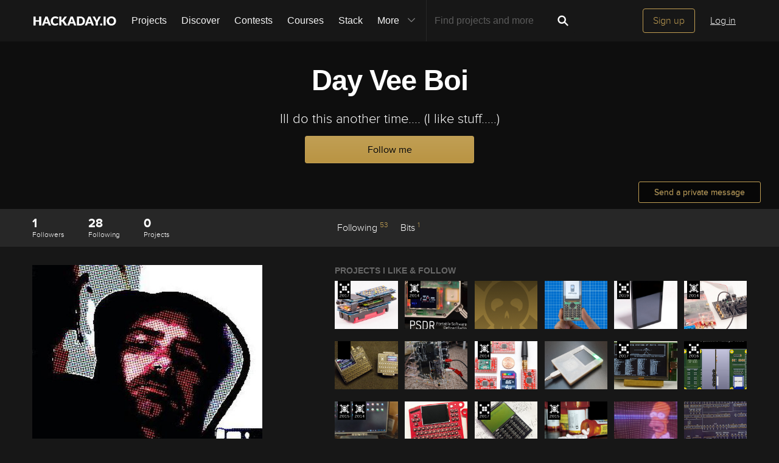

--- FILE ---
content_type: text/html; charset=utf-8
request_url: https://hackaday.io/dayveeboi
body_size: 24426
content:
<!doctype html>
<html >
<!--[if lt IE 7]> <html class="no-js lt-ie9 lt-ie8 lt-ie7" lang="en"> <![endif]-->
<!--[if IE 7]>    <html class="no-js lt-ie9 lt-ie8" lang="en"> <![endif]-->
<!--[if IE 8]>    <html class="no-js lt-ie9" lang="en"> <![endif]-->
<!--[if IE 9]>    <html class="no-js ie9" lang="en"> <![endif]-->
<!--[if gt IE 9]><!--> <html class="no-js" lang="en"> <!--<![endif]-->



<head>
    

<title>Day Vee Boi&#39;s Profile | Hackaday.io</title>
<meta charset="utf-8">
<meta name="viewport" content="width=device-width, initial-scale=1.0">
<meta name="theme-color" content="#333333">
<link rel="apple-touch-icon-precomposed" href="/apple-touch-icon.png">
<link rel="stylesheet" href="//cdn.hackaday.io/css/style.css?version=1.8.0" />
<script type="text/javascript" src="//use.typekit.net/ymb0lgk.js"></script>
<script type="text/javascript">try{Typekit.load({ async: true });}catch(e){}</script>
    <meta name="description" content="Ill do this another time.... (I like stuff.....)">
    <link rel="canonical" href="https://hackaday.io/dayveeboi" />
        <script type="text/javascript">
        function getCommentIdFromUrl() {
            if(window.location.hash) {
                var hash = window.location.hash.substring(1);
                var commentId = parseInt(hash.replace('j-discussion-', ''));
                if (commentId) {
                    return commentId;
                }
            }
            return null;
        }

        var commentId = getCommentIdFromUrl();
        if (commentId) {
            var url = window.location.href;
            if (url.indexOf('?') > -1) {
                url = url.substring(0, url.indexOf('?'));
            }
            if (url.indexOf('#') > -1) {
                url = url.substring(0, url.indexOf('#'));
            }
            url += '/discussion-' + commentId;
            window.location.href = url;
        }
    </script>
    



<!-- Twitter Card data -->
<meta name="twitter:site" content="@hackadayio">
<meta name="twitter:card" content="summary_large_image">
<meta name="twitter:title" content="Day Vee Boi&#39;s Profile">
<meta name="twitter:description" content="Ill do this another time.... (I like stuff.....)">
<meta name="twitter:image" content="https://cdn.hackaday.io/images/1817131501713749736.jpeg">

<!-- Open Graph data -->
<meta property="og:type" content="website" />


    <meta property="og:url" content="https://hackaday.io/dayveeboi">

<meta property="og:title" content="Day Vee Boi&#39;s Profile">
<meta property="og:description" content="Ill do this another time.... (I like stuff.....)">
<meta property="og:image" content="https://cdn.hackaday.io/images/1817131501713749736.jpeg">

</head>

<body class="page_v2">
    

<div class="header hfr-has-background-black" id="header">
    
    <div class="hfr-container hfr-is-max-widescreen">
        <nav class="hfr-navbar" role="navigation" aria-label="main navigation">
            <div class="hfr-navbar-brand">
                <a href="/" title="Hackaday.io" class="hfr-navbar-item logo">
                    <img src="/img/logo-squares.png" width="33px" height="23px" alt="Hackaday.io" class="hfr-is-hidden-touch hfr-is-hidden-widescreen">
                    <img src="/img/hackaday-logo.svg" width="138px" height="17px" alt="Hackaday.io" class="hfr-is-hidden-desktop-only">
                </a>
                <a role="button" class="hfr-navbar-burger hfr-burger" aria-label="menu" aria-expanded="false" data-target="navbarBasicExample">
                    <span aria-hidden="true"></span>
                    <span aria-hidden="true"></span>
                    <span aria-hidden="true"></span>
                </a>
            </div>

            <div class="hfr-navbar-menu">
                <div class="hfr-navbar-start">
                    <div class="hfr-navbar-item hfr-has-dropdown hfr-is-hoverable">
                        
                            <a href="/projects" class="hfr-navbar-item hfr-is-family-secondary ">Projects</a>
                        
                    </div>
                    <a href="/discover" class="hfr-navbar-item hfr-is-family-secondary ">Discover</a>
                    <a href="/contests" class="hfr-navbar-item hfr-is-family-secondary ">Contests</a>
                    <a href="/courses" class="hfr-navbar-item hfr-is-family-secondary hfr-is-hidden-desktop-only ">Courses</a>
                    <a href="/stack" class="hfr-navbar-item hfr-is-family-secondary ">Stack</a>
                    <div class="hfr-navbar-item hfr-has-dropdown hfr-is-hoverable">
                        <a class="hfr-navbar-link hfr-is-arrowless hfr-is-family-secondary">More 




    <div class="icon hfr-icon hfr-ml-3 hfr-has-text-grey hfr-is-hidden-touch">
        <svg width="16" height="16" xmlns="http://www.w3.org/2000/svg" viewBox="0 0 16 16"><path d="m8 9.702 4.79-4.79a.707.707 0 1 1 1 .999l-5.14 5.14a.705.705 0 0 1-.652.197.712.712 0 0 1-.646-.196l-5.14-5.14a.703.703 0 0 1-.004-1.002.708.708 0 0 1 1.003.004L8 9.702z" fill-rule="evenodd"/></svg>
        
    </div>

</a>
                        <div class="hfr-navbar-dropdown">
                            <a href="/courses" class="hfr-navbar-item hfr-is-hidden-touch hfr-is-hidden-widescreen">Courses</a>
                            <a href="/list/159729" class="hfr-navbar-item">Tutorials</a>
                            <a href="/events" class="hfr-navbar-item">Events</a>
                            <a href="/hackerspaces" class="hfr-navbar-item">Hackerspaces</a>
                            
                            <a href="https://hackaday.com/" target="_blank" rel="noopener noreferrer" class="hfr-navbar-item">Hackaday.com</a>
                            <a href="https://www.tindie.com/" target="_blank" rel="noopener noreferrer" class="hfr-navbar-item j-store-tracking">Tindie Marketplace</a>
                        </div>
                    </div>
                    <div class="hfr-navbar-item nav search-holder" style="border-left: 1px solid #272727;">
                        
<form id="search-form" class="hfr-field hfr-has-addons" action="/search" onsubmit="return submitSearch();" method="GET">
    <div class="hfr-control">
        <input type="text" placeholder="Find projects and more" name="term" class="hfr-input hfr-is-static j-add-search t-input-search" id="add-search" value="" autocomplete="off" pattern=".{2,}" required title="Two characters minimum"  />
    </div>
    <div class="control">
        <button type="submit" class="hfr-button button-search" title="Search">
            




    <div class="icon hfr-icon hfr-is-medium">
        <svg width="16" height="16" xmlns="http://www.w3.org/2000/svg" viewBox="0 0 16 16"><path d="M10.542 9.368a4.547 4.547 0 1 0-1.015 1.079c.04.086.094.166.165.237l2.727 2.727a.8.8 0 0 0 1.137.006.801.801 0 0 0-.006-1.136l-2.726-2.727a.812.812 0 0 0-.282-.185zm-1.72-.473a2.91 2.91 0 1 0-4.114-4.116 2.91 2.91 0 0 0 4.114 4.117z" fill-rule="evenodd"/></svg>
        
    </div>


        </button>
    </div>
</form>

                    </div>
                </div>

                
                    <div class="hfr-navbar-end">
                        <div class="hfr-navbar-item">
                            <div class="hfr-buttons">
                                <a href="/signup" class="hfr-button hfr-is-primary hfr-is-outlined">Sign up</a>
                                <a href="/signin?returnUrl=%2Fdayveeboi" class="hfr-button hfr-is-text">Log in</a>
                            </div>
                        </div>
                    </div>
                
            </div>
        </nav>
    </div>
</div>

<div id="topMessage" class="alert small hide">
    <span class="j-top-content"></span>
    <a
        href="javascript:void(0);"
        class="alert-close j-top-message-close"
        title="Close"
    >
        




    <div class="icon icon-close-circle">
        <svg width="16" height="16" xmlns="http://www.w3.org/2000/svg" viewBox="0 0 16 16"><path d="M10.047 10.658a.562.562 0 0 1-.398-.165L7.984 8.828 6.32 10.493a.562.562 0 0 1-.961-.398.56.56 0 0 1 .164-.398L7.19 8.033 5.523 6.368a.561.561 0 1 1 .795-.796l1.665 1.665L9.65 5.572a.563.563 0 0 1 .795.796L8.78 8.033l1.665 1.664a.562.562 0 0 1-.398.961zm-2.062-7.5a4.875 4.875 0 1 0 .002 9.75 4.875 4.875 0 0 0-.004-9.75zm0 10.875a6 6 0 1 1 0-12 6 6 0 0 1 0 12z" fill-rule="evenodd"/></svg>
        
    </div>

 Close
    </a>
</div>




<script>
    var HIO = HIO || {};
</script>
    
<div class="headline" >
    <div class="headline-image-overlay"></div>
    <div class="progress-holder">
        <div class="progress">
            <div class="progress-item">
                <div class="progress-number foreground">0%</div>
            </div>
            <div class="progress-number">0%</div>
        </div>
    </div>
    <div class="container">
        <h1>Day Vee Boi</h1>

        <p class="description">Ill do this another time.... (I like stuff.....)</p>

        

        
            
<div class="following-container ">
    <a href="javascript:void(0)" data-href="/hacker/105081/unfollow" class="gold-gold-button unfollow text-changing-button" data-before="Following" data-after="Unfollow?">Following</a>
    <a href="javascript:void(0)" data-href="/hacker/105081/follow" class="gold-gold-button follow">Follow me</a>
</div>
        
    </div>

    <div class="project-join-top ">
        

        
            <a
                class="button-upload"
                onclick="parent.location = '/messages/new?user=105081';
                        setTimeout(() => {
                            parent.location = '/messages/dm/105081';
                        }, 2000);
                        return false;"
            >Send a private message</a>
        
    </div>
</div>

    <div id="similar-users">
    <div class="similars-header">
        Similar accounts worth following
        <a
          href="javascript:void(0)"
          class="submissions-close"
          title="Close"
        >
            




    <div class="icon icon-close">
        <svg width="16" height="16" xmlns="http://www.w3.org/2000/svg" viewBox="0 0 16 16"><path d="M8 6.99 4.767 3.76a.714.714 0 1 0-1.01 1.01L6.992 8 3.76 11.233a.714.714 0 1 0 1.01 1.01L8 9.008l3.233 3.232a.714.714 0 1 0 1.01-1.01L9.008 8l3.232-3.233a.714.714 0 1 0-1.01-1.01L8 6.992z" fill-rule="evenodd"/></svg>
        
    </div>


        </a>
    </div>
    <div class="container"></div>
</div>

    <div class="project-menu-details-holder">
    <div class="container">
        <div class="content-left">
            <div class="section-profile-stats">
    <div class="stat-one">
        <a href="/hackers/105081/followers" id="following_count">
            <span class="followers">
                1
            </span>
            <small>Followers</small>
        </a>
    </div>
    <div class="stat-one">
        <a href="/hackers/105081/following" id="follower_count">
            <span class="following">
                28
            </span>
            <small>Following</small>
        </a>
    </div>
    <div class="stat-one">
        <a href="/projects/hacker/105081">
            <span class="projects">
                0
            </span>
            <small>Projects</small>
        </a>
    </div>
</div>

        </div>
        <div class="content-right">
            

<ul class="project-menu">
    

    

    

    
        
        
        
        
        
        
    


    

    
        <li>
            <a href="#menu-following" class="menu-add-content menu-scroll">Following <span>53</span></a>
            <ul class="menu-add-content-dropdown">
                <li><a href="/projects/hacker/105081/likesandfollows" class="grey-gold-button very-small-button">View All</a></li>
            </ul>
        </li>
    
        <li>
        
            <a href="#j-discussions-title" class="menu-scroll">Bits <span>1</span></a>
        
        </li>
</ul>
        </div>
    </div>
</div>


    
    <div class="container">
        <div class="content-left">
    <section class="section section-avatar-profile">
        <img class="avatar-profile" src="https://cdn.hackaday.io/images/resize/600x600/1817131501713749736.jpeg" alt="day-vee-boi"/>
        
            <div class="pm-button-container">
                <a class="gold-gold-button button-full-width" href="/messages/new?user=105081">Send a private message</a>
            </div>
        
    </section>

    

    


    


    
        <section class="section section-links">
            <ul class="links-list">
                
                    <li class="links-item">
                        <a href="https://github.com/DayVeeBoi" target="_blank" rel="nofollow noopener">
                        
                            




    <div class="icon icon-github">
        <svg width="16" height="16" xmlns="http://www.w3.org/2000/svg" viewBox="0 0 16 16"><path d="M3.643 7.513c-.158-.45-.228-.967-.228-1.543 0-1.024.33-1.41.77-1.955-.337-1.167.122-1.965.122-1.965s.71-.142 2.05.79c.728-.303 2.666-.328 3.584-.068.563-.36 1.593-.873 2.008-.73.113.176.355.688.147 1.813.14.247.874.772.877 2.258-.012.548-.07 1.01-.18 1.402.02 0-.14.485-.177.484C12.13 9.034 11.13 9.42 9.52 9.58c.522.32.672.72.672 1.802 0 1.083-.015 1.23-.012 1.478.006.408.623.604.6.736-.023.13-.517.11-.747.032-.654-.22-.588-.75-.588-.75l-.022-1.447s.044-.78-.253-.78v2.37c0 .516.372.672.372.863 0 .327-.68-.03-.888-.235-.32-.31-.283-.97-.275-1.49.006-.502-.006-1.603-.006-1.603l-.216.005s.088 2.403-.114 2.84c-.263.563-1.054.757-1.054.5 0-.172.194-.117.302-.503.093-.33.06-2.78.06-2.78s-.253.146-.253.605c0 .21-.007 1.41-.007 1.767 0 .45-.657.705-.973.705-.16 0-.36-.008-.36-.09 0-.208.602-.33.602-.762 0-.375-.008-1.34-.008-1.34s-.304.052-.736.052c-1.09 0-1.435-.675-1.6-1.053a1.859 1.859 0 0 0-.784-.908c-.18-.113-.222-.247-.013-.285.966-.175 1.212 1.063 1.857 1.26.46.14 1.052.08 1.346-.105.04-.378.32-.705.554-.877-1.64-.153-2.612-.705-3.116-1.593-.005 0-.236-.482-.217-.482z" fill-rule="evenodd"/></svg>
        
    </div>


                        
                        <span>github</span>                  
                        </a>
                    </li>
                
            </ul>
        </section>
    

    



<section class="section section-project-time">
    <p class="project-time">
        This user joined on 11/28/2015.
    </p>
</section>

    

    


    

    

    
</div>

        
<div class="content-right project-menu-content">
    
        


    

    
        
        
    
        
        
    
        
        
    
        
        
    
        
        
    
        
        
    
        
        
    

    

    



    

    
    <section class="section">
        <div class="section-skull-and-like-projects">
            <h2 id="menu-following" class="section-title">Projects I Like & Follow</h2>
            <div>
                
                        

<div class="project-item  ">

    
        <ul class="submissions-icons">
            
            
                
            
                
            
                
            
                
            
                
            
                
                    <li>
                        <a
                            href="/submissions/prize2017/list"
                            class="submission-icon submission-icon-29"
                        >The 2017 Hackaday Prize</a>
                    </li>
                
            
        </ul>
    


    <a href="/project/19035-zerophone-a-raspberry-pi-smartphone" class="item-link">
        <div
            title="ZeroPhone - a Raspberry Pi smartphone by Arya"
            class="project-item-cover "
            
                
                    style="background-image: url(https://cdn.hackaday.io/images/resize/600x600/7473031508515021059.jpg)"
                
            
        >

        </div>
        
            <div class="project-item-stats">
                
                
                    <span class="action-view-count" title="View Count">
                        




    <div class="icon icon-eye">
        <svg width="16" height="16" xmlns="http://www.w3.org/2000/svg" viewBox="0 0 16 16"><path d="M8.014 12.122c4.036 0 7.002-4.146 7.002-4.146S11.694 3.83 8.014 3.83c-3.68 0-7.002 4.146-7.002 4.146s2.965 4.146 7.002 4.146zm0-1.572a2.573 2.573 0 1 0-.002-5.146 2.573 2.573 0 0 0 .002 5.146zm0-1a1.573 1.573 0 0 0 0-3.146 1.572 1.572 0 0 0 0 3.145z" fill-rule="evenodd"/></svg>
        
    </div>


                        430.1k
                    </span>
                

                <span class="action-view" title="Followers">
                    




    <div class="icon icon-users">
        <svg width="16" height="16" xmlns="http://www.w3.org/2000/svg" viewBox="0 0 16 16"><path d="M9.48 10.79c.347-.278.478-.604.478-1.068 0-.496-.396-.335-.57-1.243-.073-.378-.423-.007-.49-.868 0-.343.19-.428.19-.428s-.096-.507-.134-.898c-.047-.486.29-1.743 2.094-1.743 1.802 0 2.14 1.257 2.093 1.743-.037.39-.134.898-.134.898s.19.085.19.428c-.066.86-.416.49-.49.867-.173.908-.57.746-.57 1.242 0 .826.416 1.212 1.715 1.67 1.303.46 2.15.927 2.15 1.246v1.072H0v-1.34c0-.4 1.042-.984 2.645-1.558 1.6-.572 2.11-1.054 2.11-2.087 0-.62-.488-.418-.703-1.554-.09-.47-.52-.006-.602-1.082 0-.43.235-.535.235-.535s-.12-.634-.166-1.123c-.06-.608.357-2.18 2.575-2.18 2.22 0 2.635 1.572 2.577 2.18-.047.49-.167 1.123-.167 1.123s.235.106.235.535c-.082 1.076-.513.612-.602 1.083-.214 1.137-.702.934-.702 1.555 0 1.02.497 1.502 2.045 2.064z" fill-rule="evenodd"/></svg>
        
    </div>


                    2k
                </span>

                
                    <span class="action-comment-with-hover" title="Comments">
                        




    <div class="icon icon-comment">
        <svg width="16" height="16" xmlns="http://www.w3.org/2000/svg" viewBox="0 0 16 16"><path d="M8.312 2.038c3.832 0 6.167 2.303 6.167 5.14 0 2.842-2.336 5.113-6.168 5.113-.467 0-.923-.14-1.364-.204-1.785 2.32-4.598 1.863-4.598 1.863 1.987-.968 1.947-2.57 1.594-2.783-1.56-.944-2.498-2.38-2.498-3.988 0-2.84 3.034-5.142 6.866-5.142" fill-rule="evenodd"/></svg>
        
    </div>


                        156
                    </span>
                

                
                    <span class="action-skull" title="Likes">
                        




    <div class="icon icon-skull">
        <svg width="16" height="16" xmlns="http://www.w3.org/2000/svg" viewBox="0 0 16 16"><path d="m5.508 5.892.583-.582-.68-.627c-.522-.48-.703-.753-.77-1.166a1.694 1.694 0 0 0-1.41-1.395l-.544-.076.524.503.524.5-.51.577c-.28.317-.558.63-.618.7-.062.067-.3-.04-.542-.242-.238-.2-.48-.364-.54-.364-.234 0 .048.726.432 1.11.32.318.53.407.98.41.484 0 .686.1 1.264.613.38.336.697.614.707.617.01.003.28-.257.6-.578zm6.173.045c.635-.55.877-.676 1.292-.675a1.59 1.59 0 0 0 1.49-1.07c.09-.27.136-.514.106-.545-.03-.03-.286.134-.567.365l-.51.42-.606-.665-.607-.665.505-.535.506-.534-.544.083c-.71.108-1.296.69-1.41 1.402-.07.423-.25.688-.826 1.215l-.737.673.52.59c.286.325.54.597.565.604.025.007.396-.29.826-.663zm-2.137 3.52c-.06-.103-.29-.273-.51-.38-.603-.29-.745-.598-.434-.94.376-.418 1.082-.38 1.442.078.34.433.36.71.07 1.12-.244.352-.412.387-.57.12zm-3.82-.12c-.288-.41-.27-.69.07-1.122.36-.457 1.066-.496 1.444-.08.31.344.168.653-.433.943-.22.106-.45.276-.51.378-.158.266-.326.23-.57-.12zm1.85 1.21c0-.378.278-.927.44-.873.194.064.41.78.295.97-.045.072-.138.047-.21-.058-.103-.145-.148-.148-.202-.014-.096.235-.322.217-.322-.026zm-.275.997c0-.24.253-.306.23-.016-.012.18-.015.638.528.655.542.017.49-.384.493-.572.002-.36.246-.28.246.012 0 .296.22.545.6.547.38 0 .38-.323.38-.624 0-.252.146-.59.366-.85.535-.636.736-1.22.736-2.135 0-2.387-2.244-3.872-4.32-2.857-1.917.94-2.3 3.69-.72 5.168.198.184.36.466.36.627.01.535.12.67.554.676.435.007.445-.366.546-.63zm5.458 2.057-.51-.447.567-.654c.31-.36.634-.655.72-.655.084 0 .326.166.538.37.463.442.627.344.39-.23-.277-.666-.894-1.104-1.556-1.104-.47 0-.662-.09-1.108-.515-.323-.31-.563-.45-.6-.353-.032.09-.236.408-.453.706l-.394.544.47.456c.26.25.47.56.47.684 0 .857.754 1.645 1.573 1.646h.402l-.51-.447zm-8.896.24c.443-.23.822-.842.822-1.327 0-.17.195-.51.432-.756l.432-.446-.328-.402c-.18-.222-.4-.52-.487-.662-.148-.246-.18-.237-.618.17-.346.324-.63.45-1.133.503-.77.08-1.256.47-1.456 1.17-.153.533-.03.563.404.1.178-.19.4-.345.494-.345.094 0 .43.294.747.654l.574.653-.518.448-.518.448h.375c.205 0 .555-.094.777-.21z" fill-rule="evenodd"/></svg>
        
    </div>


                        1.4k
                    </span>
                
            </div>
        

        <div class="project-item-title hasBadge">
            
                Pi Zero-based open-source mobile phone (that you can assemble for 50$ in parts)
            
        </div>

        

        

    </a>

    <div class="project-item-headline">
        <span class="project-owner hide">Project Owner</span>
        <span class="project-owner hide">Contributor</span>
        <h3 class="element-title">
            <a href="/project/19035-zerophone-a-raspberry-pi-smartphone" title="ZeroPhone - a Raspberry Pi smartphone">ZeroPhone - a Raspberry Pi smartphone</a>
        </h3>
        <p><span class="identity-card" data-id="61401"><a href="/CRImier"><img     src="https://cdn.hackaday.io/images/resize/24x24/2397071428544147585.jpg"     alt="arya" />Arya</a></span></p>

    </div>
</div>

                
                        

<div class="project-item  ">

    
        <ul class="submissions-icons">
            
            
                
                    <li>
                        <a
                            href="/submissions/prize2014/list"
                            class="submission-icon submission-icon-1"
                        >Official Hackaday Prize Entry</a>
                    </li>
                
            
        </ul>
    


    <a href="/project/1538-portablesdr" class="item-link">
        <div
            title="PortableSDR by Michael R Colton"
            class="project-item-cover "
            
                
                    style="background-image: url(https://cdn.hackaday.io/images/resize/600x600/7760611421216476601.jpg)"
                
            
        >

        </div>
        
            <div class="project-item-stats">
                
                
                    <span class="action-view-count" title="View Count">
                        




    <div class="icon icon-eye">
        <svg width="16" height="16" xmlns="http://www.w3.org/2000/svg" viewBox="0 0 16 16"><path d="M8.014 12.122c4.036 0 7.002-4.146 7.002-4.146S11.694 3.83 8.014 3.83c-3.68 0-7.002 4.146-7.002 4.146s2.965 4.146 7.002 4.146zm0-1.572a2.573 2.573 0 1 0-.002-5.146 2.573 2.573 0 0 0 .002 5.146zm0-1a1.573 1.573 0 0 0 0-3.146 1.572 1.572 0 0 0 0 3.145z" fill-rule="evenodd"/></svg>
        
    </div>


                        222.3k
                    </span>
                

                <span class="action-view" title="Followers">
                    




    <div class="icon icon-users">
        <svg width="16" height="16" xmlns="http://www.w3.org/2000/svg" viewBox="0 0 16 16"><path d="M9.48 10.79c.347-.278.478-.604.478-1.068 0-.496-.396-.335-.57-1.243-.073-.378-.423-.007-.49-.868 0-.343.19-.428.19-.428s-.096-.507-.134-.898c-.047-.486.29-1.743 2.094-1.743 1.802 0 2.14 1.257 2.093 1.743-.037.39-.134.898-.134.898s.19.085.19.428c-.066.86-.416.49-.49.867-.173.908-.57.746-.57 1.242 0 .826.416 1.212 1.715 1.67 1.303.46 2.15.927 2.15 1.246v1.072H0v-1.34c0-.4 1.042-.984 2.645-1.558 1.6-.572 2.11-1.054 2.11-2.087 0-.62-.488-.418-.703-1.554-.09-.47-.52-.006-.602-1.082 0-.43.235-.535.235-.535s-.12-.634-.166-1.123c-.06-.608.357-2.18 2.575-2.18 2.22 0 2.635 1.572 2.577 2.18-.047.49-.167 1.123-.167 1.123s.235.106.235.535c-.082 1.076-.513.612-.602 1.083-.214 1.137-.702.934-.702 1.555 0 1.02.497 1.502 2.045 2.064z" fill-rule="evenodd"/></svg>
        
    </div>


                    2.6k
                </span>

                
                    <span class="action-comment-with-hover" title="Comments">
                        




    <div class="icon icon-comment">
        <svg width="16" height="16" xmlns="http://www.w3.org/2000/svg" viewBox="0 0 16 16"><path d="M8.312 2.038c3.832 0 6.167 2.303 6.167 5.14 0 2.842-2.336 5.113-6.168 5.113-.467 0-.923-.14-1.364-.204-1.785 2.32-4.598 1.863-4.598 1.863 1.987-.968 1.947-2.57 1.594-2.783-1.56-.944-2.498-2.38-2.498-3.988 0-2.84 3.034-5.142 6.866-5.142" fill-rule="evenodd"/></svg>
        
    </div>


                        200
                    </span>
                

                
                    <span class="action-skull" title="Likes">
                        




    <div class="icon icon-skull">
        <svg width="16" height="16" xmlns="http://www.w3.org/2000/svg" viewBox="0 0 16 16"><path d="m5.508 5.892.583-.582-.68-.627c-.522-.48-.703-.753-.77-1.166a1.694 1.694 0 0 0-1.41-1.395l-.544-.076.524.503.524.5-.51.577c-.28.317-.558.63-.618.7-.062.067-.3-.04-.542-.242-.238-.2-.48-.364-.54-.364-.234 0 .048.726.432 1.11.32.318.53.407.98.41.484 0 .686.1 1.264.613.38.336.697.614.707.617.01.003.28-.257.6-.578zm6.173.045c.635-.55.877-.676 1.292-.675a1.59 1.59 0 0 0 1.49-1.07c.09-.27.136-.514.106-.545-.03-.03-.286.134-.567.365l-.51.42-.606-.665-.607-.665.505-.535.506-.534-.544.083c-.71.108-1.296.69-1.41 1.402-.07.423-.25.688-.826 1.215l-.737.673.52.59c.286.325.54.597.565.604.025.007.396-.29.826-.663zm-2.137 3.52c-.06-.103-.29-.273-.51-.38-.603-.29-.745-.598-.434-.94.376-.418 1.082-.38 1.442.078.34.433.36.71.07 1.12-.244.352-.412.387-.57.12zm-3.82-.12c-.288-.41-.27-.69.07-1.122.36-.457 1.066-.496 1.444-.08.31.344.168.653-.433.943-.22.106-.45.276-.51.378-.158.266-.326.23-.57-.12zm1.85 1.21c0-.378.278-.927.44-.873.194.064.41.78.295.97-.045.072-.138.047-.21-.058-.103-.145-.148-.148-.202-.014-.096.235-.322.217-.322-.026zm-.275.997c0-.24.253-.306.23-.016-.012.18-.015.638.528.655.542.017.49-.384.493-.572.002-.36.246-.28.246.012 0 .296.22.545.6.547.38 0 .38-.323.38-.624 0-.252.146-.59.366-.85.535-.636.736-1.22.736-2.135 0-2.387-2.244-3.872-4.32-2.857-1.917.94-2.3 3.69-.72 5.168.198.184.36.466.36.627.01.535.12.67.554.676.435.007.445-.366.546-.63zm5.458 2.057-.51-.447.567-.654c.31-.36.634-.655.72-.655.084 0 .326.166.538.37.463.442.627.344.39-.23-.277-.666-.894-1.104-1.556-1.104-.47 0-.662-.09-1.108-.515-.323-.31-.563-.45-.6-.353-.032.09-.236.408-.453.706l-.394.544.47.456c.26.25.47.56.47.684 0 .857.754 1.645 1.573 1.646h.402l-.51-.447zm-8.896.24c.443-.23.822-.842.822-1.327 0-.17.195-.51.432-.756l.432-.446-.328-.402c-.18-.222-.4-.52-.487-.662-.148-.246-.18-.237-.618.17-.346.324-.63.45-1.133.503-.77.08-1.256.47-1.456 1.17-.153.533-.03.563.404.1.178-.19.4-.345.494-.345.094 0 .43.294.747.654l.574.653-.518.448-.518.448h.375c.205 0 .555-.094.777-.21z" fill-rule="evenodd"/></svg>
        
    </div>


                        1.2k
                    </span>
                
            </div>
        

        <div class="project-item-title hasBadge">
            
                Fully stand-alone HF (Shortwave) Software Defined Transceiver &amp; Vector Network Analyzer. Designed for rugged portable use. Highly hackable.
            
        </div>

        

        

    </a>

    <div class="project-item-headline">
        <span class="project-owner hide">Project Owner</span>
        <span class="project-owner hide">Contributor</span>
        <h3 class="element-title">
            <a href="/project/1538-portablesdr" title="PortableSDR">PortableSDR</a>
        </h3>
        <p><span class="identity-card" data-id="9087"><a href="/michaelrcolton"><img     src="https://cdn.hackaday.io/images/resize/24x24/1295301403243080800.jpg?r=x&s=400&r=x&s=400&r=x&s=400&r=x&s=400&r=x&s=400&r=x&s=400"     alt="michael-r-colton" />Michael R Colton</a></span></p>

    </div>
</div>

                
                        

<div class="project-item  ">

    


    <a href="/project/46-hackadayio-project" class="item-link">
        <div
            title="Hackaday.io Project by Lutetium"
            class="project-item-cover "
            
                
                    style="background-image: url(https://cdn.hackaday.io/images/resize/600x600/1085561390426767411.png)"
                
            
        >

        </div>
        
            <div class="project-item-stats">
                
                
                    <span class="action-view-count" title="View Count">
                        




    <div class="icon icon-eye">
        <svg width="16" height="16" xmlns="http://www.w3.org/2000/svg" viewBox="0 0 16 16"><path d="M8.014 12.122c4.036 0 7.002-4.146 7.002-4.146S11.694 3.83 8.014 3.83c-3.68 0-7.002 4.146-7.002 4.146s2.965 4.146 7.002 4.146zm0-1.572a2.573 2.573 0 1 0-.002-5.146 2.573 2.573 0 0 0 .002 5.146zm0-1a1.573 1.573 0 0 0 0-3.146 1.572 1.572 0 0 0 0 3.145z" fill-rule="evenodd"/></svg>
        
    </div>


                        104.5k
                    </span>
                

                <span class="action-view" title="Followers">
                    




    <div class="icon icon-users">
        <svg width="16" height="16" xmlns="http://www.w3.org/2000/svg" viewBox="0 0 16 16"><path d="M9.48 10.79c.347-.278.478-.604.478-1.068 0-.496-.396-.335-.57-1.243-.073-.378-.423-.007-.49-.868 0-.343.19-.428.19-.428s-.096-.507-.134-.898c-.047-.486.29-1.743 2.094-1.743 1.802 0 2.14 1.257 2.093 1.743-.037.39-.134.898-.134.898s.19.085.19.428c-.066.86-.416.49-.49.867-.173.908-.57.746-.57 1.242 0 .826.416 1.212 1.715 1.67 1.303.46 2.15.927 2.15 1.246v1.072H0v-1.34c0-.4 1.042-.984 2.645-1.558 1.6-.572 2.11-1.054 2.11-2.087 0-.62-.488-.418-.703-1.554-.09-.47-.52-.006-.602-1.082 0-.43.235-.535.235-.535s-.12-.634-.166-1.123c-.06-.608.357-2.18 2.575-2.18 2.22 0 2.635 1.572 2.577 2.18-.047.49-.167 1.123-.167 1.123s.235.106.235.535c-.082 1.076-.513.612-.602 1.083-.214 1.137-.702.934-.702 1.555 0 1.02.497 1.502 2.045 2.064z" fill-rule="evenodd"/></svg>
        
    </div>


                    1,527.9k
                </span>

                
                    <span class="action-comment-with-hover" title="Comments">
                        




    <div class="icon icon-comment">
        <svg width="16" height="16" xmlns="http://www.w3.org/2000/svg" viewBox="0 0 16 16"><path d="M8.312 2.038c3.832 0 6.167 2.303 6.167 5.14 0 2.842-2.336 5.113-6.168 5.113-.467 0-.923-.14-1.364-.204-1.785 2.32-4.598 1.863-4.598 1.863 1.987-.968 1.947-2.57 1.594-2.783-1.56-.944-2.498-2.38-2.498-3.988 0-2.84 3.034-5.142 6.866-5.142" fill-rule="evenodd"/></svg>
        
    </div>


                        75
                    </span>
                

                
                    <span class="action-skull" title="Likes">
                        




    <div class="icon icon-skull">
        <svg width="16" height="16" xmlns="http://www.w3.org/2000/svg" viewBox="0 0 16 16"><path d="m5.508 5.892.583-.582-.68-.627c-.522-.48-.703-.753-.77-1.166a1.694 1.694 0 0 0-1.41-1.395l-.544-.076.524.503.524.5-.51.577c-.28.317-.558.63-.618.7-.062.067-.3-.04-.542-.242-.238-.2-.48-.364-.54-.364-.234 0 .048.726.432 1.11.32.318.53.407.98.41.484 0 .686.1 1.264.613.38.336.697.614.707.617.01.003.28-.257.6-.578zm6.173.045c.635-.55.877-.676 1.292-.675a1.59 1.59 0 0 0 1.49-1.07c.09-.27.136-.514.106-.545-.03-.03-.286.134-.567.365l-.51.42-.606-.665-.607-.665.505-.535.506-.534-.544.083c-.71.108-1.296.69-1.41 1.402-.07.423-.25.688-.826 1.215l-.737.673.52.59c.286.325.54.597.565.604.025.007.396-.29.826-.663zm-2.137 3.52c-.06-.103-.29-.273-.51-.38-.603-.29-.745-.598-.434-.94.376-.418 1.082-.38 1.442.078.34.433.36.71.07 1.12-.244.352-.412.387-.57.12zm-3.82-.12c-.288-.41-.27-.69.07-1.122.36-.457 1.066-.496 1.444-.08.31.344.168.653-.433.943-.22.106-.45.276-.51.378-.158.266-.326.23-.57-.12zm1.85 1.21c0-.378.278-.927.44-.873.194.064.41.78.295.97-.045.072-.138.047-.21-.058-.103-.145-.148-.148-.202-.014-.096.235-.322.217-.322-.026zm-.275.997c0-.24.253-.306.23-.016-.012.18-.015.638.528.655.542.017.49-.384.493-.572.002-.36.246-.28.246.012 0 .296.22.545.6.547.38 0 .38-.323.38-.624 0-.252.146-.59.366-.85.535-.636.736-1.22.736-2.135 0-2.387-2.244-3.872-4.32-2.857-1.917.94-2.3 3.69-.72 5.168.198.184.36.466.36.627.01.535.12.67.554.676.435.007.445-.366.546-.63zm5.458 2.057-.51-.447.567-.654c.31-.36.634-.655.72-.655.084 0 .326.166.538.37.463.442.627.344.39-.23-.277-.666-.894-1.104-1.556-1.104-.47 0-.662-.09-1.108-.515-.323-.31-.563-.45-.6-.353-.032.09-.236.408-.453.706l-.394.544.47.456c.26.25.47.56.47.684 0 .857.754 1.645 1.573 1.646h.402l-.51-.447zm-8.896.24c.443-.23.822-.842.822-1.327 0-.17.195-.51.432-.756l.432-.446-.328-.402c-.18-.222-.4-.52-.487-.662-.148-.246-.18-.237-.618.17-.346.324-.63.45-1.133.503-.77.08-1.256.47-1.456 1.17-.153.533-.03.563.404.1.178-.19.4-.345.494-.345.094 0 .43.294.747.654l.574.653-.518.448-.518.448h.375c.205 0 .555-.094.777-.21z" fill-rule="evenodd"/></svg>
        
    </div>


                        2.4k
                    </span>
                
            </div>
        

        <div class="project-item-title ">
            
                Follow for the &#39;Hacklet&#39; and latest news about hackaday.io
            
        </div>

        

        

    </a>

    <div class="project-item-headline">
        <span class="project-owner hide">Project Owner</span>
        <span class="project-owner hide">Contributor</span>
        <h3 class="element-title">
            <a href="/project/46-hackadayio-project" title="Hackaday.io Project">Hackaday.io Project</a>
        </h3>
        <p><span class="identity-card" data-id="182178"><a href="/Lutetium"><img     src="https://cdn.hackaday.io/images/resize/24x24/265831479737328093.png"     alt="lutetium" />Lutetium</a></span></p>

    </div>
</div>

                
                        

<div class="project-item  ">

    


    <a href="/project/159811-esp32-wiphone" class="item-link">
        <div
            title="ESP32 WiPhone by stupid"
            class="project-item-cover "
            
                
                    style="background-image: url(https://cdn.hackaday.io/images/resize/600x600/3847531548234127445.png)"
                
            
        >

        </div>
        
            <div class="project-item-stats">
                
                
                    <span class="action-view-count" title="View Count">
                        




    <div class="icon icon-eye">
        <svg width="16" height="16" xmlns="http://www.w3.org/2000/svg" viewBox="0 0 16 16"><path d="M8.014 12.122c4.036 0 7.002-4.146 7.002-4.146S11.694 3.83 8.014 3.83c-3.68 0-7.002 4.146-7.002 4.146s2.965 4.146 7.002 4.146zm0-1.572a2.573 2.573 0 1 0-.002-5.146 2.573 2.573 0 0 0 .002 5.146zm0-1a1.573 1.573 0 0 0 0-3.146 1.572 1.572 0 0 0 0 3.145z" fill-rule="evenodd"/></svg>
        
    </div>


                        100.8k
                    </span>
                

                <span class="action-view" title="Followers">
                    




    <div class="icon icon-users">
        <svg width="16" height="16" xmlns="http://www.w3.org/2000/svg" viewBox="0 0 16 16"><path d="M9.48 10.79c.347-.278.478-.604.478-1.068 0-.496-.396-.335-.57-1.243-.073-.378-.423-.007-.49-.868 0-.343.19-.428.19-.428s-.096-.507-.134-.898c-.047-.486.29-1.743 2.094-1.743 1.802 0 2.14 1.257 2.093 1.743-.037.39-.134.898-.134.898s.19.085.19.428c-.066.86-.416.49-.49.867-.173.908-.57.746-.57 1.242 0 .826.416 1.212 1.715 1.67 1.303.46 2.15.927 2.15 1.246v1.072H0v-1.34c0-.4 1.042-.984 2.645-1.558 1.6-.572 2.11-1.054 2.11-2.087 0-.62-.488-.418-.703-1.554-.09-.47-.52-.006-.602-1.082 0-.43.235-.535.235-.535s-.12-.634-.166-1.123c-.06-.608.357-2.18 2.575-2.18 2.22 0 2.635 1.572 2.577 2.18-.047.49-.167 1.123-.167 1.123s.235.106.235.535c-.082 1.076-.513.612-.602 1.083-.214 1.137-.702.934-.702 1.555 0 1.02.497 1.502 2.045 2.064z" fill-rule="evenodd"/></svg>
        
    </div>


                    999
                </span>

                
                    <span class="action-comment-with-hover" title="Comments">
                        




    <div class="icon icon-comment">
        <svg width="16" height="16" xmlns="http://www.w3.org/2000/svg" viewBox="0 0 16 16"><path d="M8.312 2.038c3.832 0 6.167 2.303 6.167 5.14 0 2.842-2.336 5.113-6.168 5.113-.467 0-.923-.14-1.364-.204-1.785 2.32-4.598 1.863-4.598 1.863 1.987-.968 1.947-2.57 1.594-2.783-1.56-.944-2.498-2.38-2.498-3.988 0-2.84 3.034-5.142 6.866-5.142" fill-rule="evenodd"/></svg>
        
    </div>


                        108
                    </span>
                

                
                    <span class="action-skull" title="Likes">
                        




    <div class="icon icon-skull">
        <svg width="16" height="16" xmlns="http://www.w3.org/2000/svg" viewBox="0 0 16 16"><path d="m5.508 5.892.583-.582-.68-.627c-.522-.48-.703-.753-.77-1.166a1.694 1.694 0 0 0-1.41-1.395l-.544-.076.524.503.524.5-.51.577c-.28.317-.558.63-.618.7-.062.067-.3-.04-.542-.242-.238-.2-.48-.364-.54-.364-.234 0 .048.726.432 1.11.32.318.53.407.98.41.484 0 .686.1 1.264.613.38.336.697.614.707.617.01.003.28-.257.6-.578zm6.173.045c.635-.55.877-.676 1.292-.675a1.59 1.59 0 0 0 1.49-1.07c.09-.27.136-.514.106-.545-.03-.03-.286.134-.567.365l-.51.42-.606-.665-.607-.665.505-.535.506-.534-.544.083c-.71.108-1.296.69-1.41 1.402-.07.423-.25.688-.826 1.215l-.737.673.52.59c.286.325.54.597.565.604.025.007.396-.29.826-.663zm-2.137 3.52c-.06-.103-.29-.273-.51-.38-.603-.29-.745-.598-.434-.94.376-.418 1.082-.38 1.442.078.34.433.36.71.07 1.12-.244.352-.412.387-.57.12zm-3.82-.12c-.288-.41-.27-.69.07-1.122.36-.457 1.066-.496 1.444-.08.31.344.168.653-.433.943-.22.106-.45.276-.51.378-.158.266-.326.23-.57-.12zm1.85 1.21c0-.378.278-.927.44-.873.194.064.41.78.295.97-.045.072-.138.047-.21-.058-.103-.145-.148-.148-.202-.014-.096.235-.322.217-.322-.026zm-.275.997c0-.24.253-.306.23-.016-.012.18-.015.638.528.655.542.017.49-.384.493-.572.002-.36.246-.28.246.012 0 .296.22.545.6.547.38 0 .38-.323.38-.624 0-.252.146-.59.366-.85.535-.636.736-1.22.736-2.135 0-2.387-2.244-3.872-4.32-2.857-1.917.94-2.3 3.69-.72 5.168.198.184.36.466.36.627.01.535.12.67.554.676.435.007.445-.366.546-.63zm5.458 2.057-.51-.447.567-.654c.31-.36.634-.655.72-.655.084 0 .326.166.538.37.463.442.627.344.39-.23-.277-.666-.894-1.104-1.556-1.104-.47 0-.662-.09-1.108-.515-.323-.31-.563-.45-.6-.353-.032.09-.236.408-.453.706l-.394.544.47.456c.26.25.47.56.47.684 0 .857.754 1.645 1.573 1.646h.402l-.51-.447zm-8.896.24c.443-.23.822-.842.822-1.327 0-.17.195-.51.432-.756l.432-.446-.328-.402c-.18-.222-.4-.52-.487-.662-.148-.246-.18-.237-.618.17-.346.324-.63.45-1.133.503-.77.08-1.256.47-1.456 1.17-.153.533-.03.563.404.1.178-.19.4-.345.494-.345.094 0 .43.294.747.654l.574.653-.518.448-.518.448h.375c.205 0 .555-.094.777-.21z" fill-rule="evenodd"/></svg>
        
    </div>


                        736
                    </span>
                
            </div>
        

        <div class="project-item-title ">
            
                The WiPhone project is an open source mobile IP phone. WiPhone is intended to be hackable, modular, cheap, and open, while remaining usable.
            
        </div>

        

        

    </a>

    <div class="project-item-headline">
        <span class="project-owner hide">Project Owner</span>
        <span class="project-owner hide">Contributor</span>
        <h3 class="element-title">
            <a href="/project/159811-esp32-wiphone" title="ESP32 WiPhone">ESP32 WiPhone</a>
        </h3>
        <p><span class="identity-card" data-id="331411"><a href="/xiix"><img     src="https://cdn.hackaday.io/images/resize/24x24/6295971552520972928.jpg"     alt="stupid" />stupid</a></span></p>

    </div>
</div>

                
                        

<div class="project-item  ">

    
        <ul class="submissions-icons">
            
            
                
                    <li>
                        <a
                            href="/submissions/prize2019/list"
                            class="submission-icon submission-icon-63"
                        >Hackaday Prize 2019</a>
                    </li>
                
            
        </ul>
    


    <a href="/project/164845-dlt-one-a-damn-linux-tablet" class="item-link">
        <div
            title="DLT one - A Damn Linux Tablet! by timonsku"
            class="project-item-cover "
            
                
                    style="background-image: url(https://cdn.hackaday.io/images/resize/600x600/3412091569617482339.jpg)"
                
            
        >

        </div>
        
            <div class="project-item-stats">
                
                
                    <span class="action-view-count" title="View Count">
                        




    <div class="icon icon-eye">
        <svg width="16" height="16" xmlns="http://www.w3.org/2000/svg" viewBox="0 0 16 16"><path d="M8.014 12.122c4.036 0 7.002-4.146 7.002-4.146S11.694 3.83 8.014 3.83c-3.68 0-7.002 4.146-7.002 4.146s2.965 4.146 7.002 4.146zm0-1.572a2.573 2.573 0 1 0-.002-5.146 2.573 2.573 0 0 0 .002 5.146zm0-1a1.573 1.573 0 0 0 0-3.146 1.572 1.572 0 0 0 0 3.145z" fill-rule="evenodd"/></svg>
        
    </div>


                        97.8k
                    </span>
                

                <span class="action-view" title="Followers">
                    




    <div class="icon icon-users">
        <svg width="16" height="16" xmlns="http://www.w3.org/2000/svg" viewBox="0 0 16 16"><path d="M9.48 10.79c.347-.278.478-.604.478-1.068 0-.496-.396-.335-.57-1.243-.073-.378-.423-.007-.49-.868 0-.343.19-.428.19-.428s-.096-.507-.134-.898c-.047-.486.29-1.743 2.094-1.743 1.802 0 2.14 1.257 2.093 1.743-.037.39-.134.898-.134.898s.19.085.19.428c-.066.86-.416.49-.49.867-.173.908-.57.746-.57 1.242 0 .826.416 1.212 1.715 1.67 1.303.46 2.15.927 2.15 1.246v1.072H0v-1.34c0-.4 1.042-.984 2.645-1.558 1.6-.572 2.11-1.054 2.11-2.087 0-.62-.488-.418-.703-1.554-.09-.47-.52-.006-.602-1.082 0-.43.235-.535.235-.535s-.12-.634-.166-1.123c-.06-.608.357-2.18 2.575-2.18 2.22 0 2.635 1.572 2.577 2.18-.047.49-.167 1.123-.167 1.123s.235.106.235.535c-.082 1.076-.513.612-.602 1.083-.214 1.137-.702.934-.702 1.555 0 1.02.497 1.502 2.045 2.064z" fill-rule="evenodd"/></svg>
        
    </div>


                    972
                </span>

                
                    <span class="action-comment-with-hover" title="Comments">
                        




    <div class="icon icon-comment">
        <svg width="16" height="16" xmlns="http://www.w3.org/2000/svg" viewBox="0 0 16 16"><path d="M8.312 2.038c3.832 0 6.167 2.303 6.167 5.14 0 2.842-2.336 5.113-6.168 5.113-.467 0-.923-.14-1.364-.204-1.785 2.32-4.598 1.863-4.598 1.863 1.987-.968 1.947-2.57 1.594-2.783-1.56-.944-2.498-2.38-2.498-3.988 0-2.84 3.034-5.142 6.866-5.142" fill-rule="evenodd"/></svg>
        
    </div>


                        64
                    </span>
                

                
                    <span class="action-skull" title="Likes">
                        




    <div class="icon icon-skull">
        <svg width="16" height="16" xmlns="http://www.w3.org/2000/svg" viewBox="0 0 16 16"><path d="m5.508 5.892.583-.582-.68-.627c-.522-.48-.703-.753-.77-1.166a1.694 1.694 0 0 0-1.41-1.395l-.544-.076.524.503.524.5-.51.577c-.28.317-.558.63-.618.7-.062.067-.3-.04-.542-.242-.238-.2-.48-.364-.54-.364-.234 0 .048.726.432 1.11.32.318.53.407.98.41.484 0 .686.1 1.264.613.38.336.697.614.707.617.01.003.28-.257.6-.578zm6.173.045c.635-.55.877-.676 1.292-.675a1.59 1.59 0 0 0 1.49-1.07c.09-.27.136-.514.106-.545-.03-.03-.286.134-.567.365l-.51.42-.606-.665-.607-.665.505-.535.506-.534-.544.083c-.71.108-1.296.69-1.41 1.402-.07.423-.25.688-.826 1.215l-.737.673.52.59c.286.325.54.597.565.604.025.007.396-.29.826-.663zm-2.137 3.52c-.06-.103-.29-.273-.51-.38-.603-.29-.745-.598-.434-.94.376-.418 1.082-.38 1.442.078.34.433.36.71.07 1.12-.244.352-.412.387-.57.12zm-3.82-.12c-.288-.41-.27-.69.07-1.122.36-.457 1.066-.496 1.444-.08.31.344.168.653-.433.943-.22.106-.45.276-.51.378-.158.266-.326.23-.57-.12zm1.85 1.21c0-.378.278-.927.44-.873.194.064.41.78.295.97-.045.072-.138.047-.21-.058-.103-.145-.148-.148-.202-.014-.096.235-.322.217-.322-.026zm-.275.997c0-.24.253-.306.23-.016-.012.18-.015.638.528.655.542.017.49-.384.493-.572.002-.36.246-.28.246.012 0 .296.22.545.6.547.38 0 .38-.323.38-.624 0-.252.146-.59.366-.85.535-.636.736-1.22.736-2.135 0-2.387-2.244-3.872-4.32-2.857-1.917.94-2.3 3.69-.72 5.168.198.184.36.466.36.627.01.535.12.67.554.676.435.007.445-.366.546-.63zm5.458 2.057-.51-.447.567-.654c.31-.36.634-.655.72-.655.084 0 .326.166.538.37.463.442.627.344.39-.23-.277-.666-.894-1.104-1.556-1.104-.47 0-.662-.09-1.108-.515-.323-.31-.563-.45-.6-.353-.032.09-.236.408-.453.706l-.394.544.47.456c.26.25.47.56.47.684 0 .857.754 1.645 1.573 1.646h.402l-.51-.447zm-8.896.24c.443-.23.822-.842.822-1.327 0-.17.195-.51.432-.756l.432-.446-.328-.402c-.18-.222-.4-.52-.487-.662-.148-.246-.18-.237-.618.17-.346.324-.63.45-1.133.503-.77.08-1.256.47-1.456 1.17-.153.533-.03.563.404.1.178-.19.4-.345.494-.345.094 0 .43.294.747.654l.574.653-.518.448-.518.448h.375c.205 0 .555-.094.777-.21z" fill-rule="evenodd"/></svg>
        
    </div>


                        712
                    </span>
                
            </div>
        

        <div class="project-item-title hasBadge">
            
                Modular Open Source Hardware Tablet that is easy to hack and can run a standard Desktop Linux Distribution (or Android)
            
        </div>

        

        

    </a>

    <div class="project-item-headline">
        <span class="project-owner hide">Project Owner</span>
        <span class="project-owner hide">Contributor</span>
        <h3 class="element-title">
            <a href="/project/164845-dlt-one-a-damn-linux-tablet" title="DLT one - A Damn Linux Tablet!">DLT one - A Damn Linux Tablet!</a>
        </h3>
        <p><span class="identity-card" data-id="10858"><a href="/timonsku"><img     src="https://cdn.hackaday.io/images/resize/24x24/6663251515331469819.png"     alt="timonsku" />timonsku</a></span></p>

    </div>
</div>

                
                        

<div class="project-item  ">

    
        <ul class="submissions-icons">
            
            
                
                    <li>
                        <a
                            href="/submissions/prize2014/list"
                            class="submission-icon submission-icon-1"
                        >Official Hackaday Prize Entry</a>
                    </li>
                
            
        </ul>
    


    <a href="/project/956-chipwhisperer-security-research" class="item-link">
        <div
            title="ChipWhisperer®: Security Research by Colin O&#39;Flynn"
            class="project-item-cover lazy"
            
                
                    data-src="https://cdn.hackaday.io/images/resize/600x600/8958651398733241701.jpg"
                
            
        >

        </div>
        
            <div class="project-item-stats">
                
                
                    <span class="action-view-count" title="View Count">
                        




    <div class="icon icon-eye">
        <svg width="16" height="16" xmlns="http://www.w3.org/2000/svg" viewBox="0 0 16 16"><path d="M8.014 12.122c4.036 0 7.002-4.146 7.002-4.146S11.694 3.83 8.014 3.83c-3.68 0-7.002 4.146-7.002 4.146s2.965 4.146 7.002 4.146zm0-1.572a2.573 2.573 0 1 0-.002-5.146 2.573 2.573 0 0 0 .002 5.146zm0-1a1.573 1.573 0 0 0 0-3.146 1.572 1.572 0 0 0 0 3.145z" fill-rule="evenodd"/></svg>
        
    </div>


                        85.8k
                    </span>
                

                <span class="action-view" title="Followers">
                    




    <div class="icon icon-users">
        <svg width="16" height="16" xmlns="http://www.w3.org/2000/svg" viewBox="0 0 16 16"><path d="M9.48 10.79c.347-.278.478-.604.478-1.068 0-.496-.396-.335-.57-1.243-.073-.378-.423-.007-.49-.868 0-.343.19-.428.19-.428s-.096-.507-.134-.898c-.047-.486.29-1.743 2.094-1.743 1.802 0 2.14 1.257 2.093 1.743-.037.39-.134.898-.134.898s.19.085.19.428c-.066.86-.416.49-.49.867-.173.908-.57.746-.57 1.242 0 .826.416 1.212 1.715 1.67 1.303.46 2.15.927 2.15 1.246v1.072H0v-1.34c0-.4 1.042-.984 2.645-1.558 1.6-.572 2.11-1.054 2.11-2.087 0-.62-.488-.418-.703-1.554-.09-.47-.52-.006-.602-1.082 0-.43.235-.535.235-.535s-.12-.634-.166-1.123c-.06-.608.357-2.18 2.575-2.18 2.22 0 2.635 1.572 2.577 2.18-.047.49-.167 1.123-.167 1.123s.235.106.235.535c-.082 1.076-.513.612-.602 1.083-.214 1.137-.702.934-.702 1.555 0 1.02.497 1.502 2.045 2.064z" fill-rule="evenodd"/></svg>
        
    </div>


                    4.3k
                </span>

                
                    <span class="action-comment-with-hover" title="Comments">
                        




    <div class="icon icon-comment">
        <svg width="16" height="16" xmlns="http://www.w3.org/2000/svg" viewBox="0 0 16 16"><path d="M8.312 2.038c3.832 0 6.167 2.303 6.167 5.14 0 2.842-2.336 5.113-6.168 5.113-.467 0-.923-.14-1.364-.204-1.785 2.32-4.598 1.863-4.598 1.863 1.987-.968 1.947-2.57 1.594-2.783-1.56-.944-2.498-2.38-2.498-3.988 0-2.84 3.034-5.142 6.866-5.142" fill-rule="evenodd"/></svg>
        
    </div>


                        16
                    </span>
                

                
                    <span class="action-skull" title="Likes">
                        




    <div class="icon icon-skull">
        <svg width="16" height="16" xmlns="http://www.w3.org/2000/svg" viewBox="0 0 16 16"><path d="m5.508 5.892.583-.582-.68-.627c-.522-.48-.703-.753-.77-1.166a1.694 1.694 0 0 0-1.41-1.395l-.544-.076.524.503.524.5-.51.577c-.28.317-.558.63-.618.7-.062.067-.3-.04-.542-.242-.238-.2-.48-.364-.54-.364-.234 0 .048.726.432 1.11.32.318.53.407.98.41.484 0 .686.1 1.264.613.38.336.697.614.707.617.01.003.28-.257.6-.578zm6.173.045c.635-.55.877-.676 1.292-.675a1.59 1.59 0 0 0 1.49-1.07c.09-.27.136-.514.106-.545-.03-.03-.286.134-.567.365l-.51.42-.606-.665-.607-.665.505-.535.506-.534-.544.083c-.71.108-1.296.69-1.41 1.402-.07.423-.25.688-.826 1.215l-.737.673.52.59c.286.325.54.597.565.604.025.007.396-.29.826-.663zm-2.137 3.52c-.06-.103-.29-.273-.51-.38-.603-.29-.745-.598-.434-.94.376-.418 1.082-.38 1.442.078.34.433.36.71.07 1.12-.244.352-.412.387-.57.12zm-3.82-.12c-.288-.41-.27-.69.07-1.122.36-.457 1.066-.496 1.444-.08.31.344.168.653-.433.943-.22.106-.45.276-.51.378-.158.266-.326.23-.57-.12zm1.85 1.21c0-.378.278-.927.44-.873.194.064.41.78.295.97-.045.072-.138.047-.21-.058-.103-.145-.148-.148-.202-.014-.096.235-.322.217-.322-.026zm-.275.997c0-.24.253-.306.23-.016-.012.18-.015.638.528.655.542.017.49-.384.493-.572.002-.36.246-.28.246.012 0 .296.22.545.6.547.38 0 .38-.323.38-.624 0-.252.146-.59.366-.85.535-.636.736-1.22.736-2.135 0-2.387-2.244-3.872-4.32-2.857-1.917.94-2.3 3.69-.72 5.168.198.184.36.466.36.627.01.535.12.67.554.676.435.007.445-.366.546-.63zm5.458 2.057-.51-.447.567-.654c.31-.36.634-.655.72-.655.084 0 .326.166.538.37.463.442.627.344.39-.23-.277-.666-.894-1.104-1.556-1.104-.47 0-.662-.09-1.108-.515-.323-.31-.563-.45-.6-.353-.032.09-.236.408-.453.706l-.394.544.47.456c.26.25.47.56.47.684 0 .857.754 1.645 1.573 1.646h.402l-.51-.447zm-8.896.24c.443-.23.822-.842.822-1.327 0-.17.195-.51.432-.756l.432-.446-.328-.402c-.18-.222-.4-.52-.487-.662-.148-.246-.18-.237-.618.17-.346.324-.63.45-1.133.503-.77.08-1.256.47-1.456 1.17-.153.533-.03.563.404.1.178-.19.4-.345.494-.345.094 0 .43.294.747.654l.574.653-.518.448-.518.448h.375c.205 0 .555-.094.777-.21z" fill-rule="evenodd"/></svg>
        
    </div>


                        380
                    </span>
                
            </div>
        

        <div class="project-item-title hasBadge">
            
                ChipWhisperer laughs at your AES-256 implementation. But it laughs with you, not at you.
            
        </div>

        

        

    </a>

    <div class="project-item-headline">
        <span class="project-owner hide">Project Owner</span>
        <span class="project-owner hide">Contributor</span>
        <h3 class="element-title">
            <a href="/project/956-chipwhisperer-security-research" title="ChipWhisperer®: Security Research">ChipWhisperer®: Security Research</a>
        </h3>
        <p><span class="identity-card" data-id="6668"><a href="/coflynn"><img     src="https://cdn.hackaday.io/images/resize/24x24/6812391656069642353.jpg"     alt="colin-oflynn" />Colin O'Flynn</a></span></p>

    </div>
</div>

                
                        

<div class="project-item  ">

    
        <ul class="submissions-icons">
            
            
                
                    <li>
                        <a
                            href="/submissions/prize2020/list"
                            class="submission-icon submission-icon-74"
                        >Hackaday Prize 2020</a>
                    </li>
                
            
                
            
        </ul>
    


    <a href="/project/171790-armawatch-armachat-long-range-radio-messengers" class="item-link">
        <div
            title="ARMAWATCH &amp; ARMACHAT - long range radio messengers by bobricius"
            class="project-item-cover lazy"
            
                
                    data-src="https://cdn.hackaday.io/images/resize/600x600/3313611592082452667.jpg"
                
            
        >

        </div>
        
            <div class="project-item-stats">
                
                
                    <span class="action-view-count" title="View Count">
                        




    <div class="icon icon-eye">
        <svg width="16" height="16" xmlns="http://www.w3.org/2000/svg" viewBox="0 0 16 16"><path d="M8.014 12.122c4.036 0 7.002-4.146 7.002-4.146S11.694 3.83 8.014 3.83c-3.68 0-7.002 4.146-7.002 4.146s2.965 4.146 7.002 4.146zm0-1.572a2.573 2.573 0 1 0-.002-5.146 2.573 2.573 0 0 0 .002 5.146zm0-1a1.573 1.573 0 0 0 0-3.146 1.572 1.572 0 0 0 0 3.145z" fill-rule="evenodd"/></svg>
        
    </div>


                        79.1k
                    </span>
                

                <span class="action-view" title="Followers">
                    




    <div class="icon icon-users">
        <svg width="16" height="16" xmlns="http://www.w3.org/2000/svg" viewBox="0 0 16 16"><path d="M9.48 10.79c.347-.278.478-.604.478-1.068 0-.496-.396-.335-.57-1.243-.073-.378-.423-.007-.49-.868 0-.343.19-.428.19-.428s-.096-.507-.134-.898c-.047-.486.29-1.743 2.094-1.743 1.802 0 2.14 1.257 2.093 1.743-.037.39-.134.898-.134.898s.19.085.19.428c-.066.86-.416.49-.49.867-.173.908-.57.746-.57 1.242 0 .826.416 1.212 1.715 1.67 1.303.46 2.15.927 2.15 1.246v1.072H0v-1.34c0-.4 1.042-.984 2.645-1.558 1.6-.572 2.11-1.054 2.11-2.087 0-.62-.488-.418-.703-1.554-.09-.47-.52-.006-.602-1.082 0-.43.235-.535.235-.535s-.12-.634-.166-1.123c-.06-.608.357-2.18 2.575-2.18 2.22 0 2.635 1.572 2.577 2.18-.047.49-.167 1.123-.167 1.123s.235.106.235.535c-.082 1.076-.513.612-.602 1.083-.214 1.137-.702.934-.702 1.555 0 1.02.497 1.502 2.045 2.064z" fill-rule="evenodd"/></svg>
        
    </div>


                    1.3k
                </span>

                
                    <span class="action-comment-with-hover" title="Comments">
                        




    <div class="icon icon-comment">
        <svg width="16" height="16" xmlns="http://www.w3.org/2000/svg" viewBox="0 0 16 16"><path d="M8.312 2.038c3.832 0 6.167 2.303 6.167 5.14 0 2.842-2.336 5.113-6.168 5.113-.467 0-.923-.14-1.364-.204-1.785 2.32-4.598 1.863-4.598 1.863 1.987-.968 1.947-2.57 1.594-2.783-1.56-.944-2.498-2.38-2.498-3.988 0-2.84 3.034-5.142 6.866-5.142" fill-rule="evenodd"/></svg>
        
    </div>


                        62
                    </span>
                

                
                    <span class="action-skull" title="Likes">
                        




    <div class="icon icon-skull">
        <svg width="16" height="16" xmlns="http://www.w3.org/2000/svg" viewBox="0 0 16 16"><path d="m5.508 5.892.583-.582-.68-.627c-.522-.48-.703-.753-.77-1.166a1.694 1.694 0 0 0-1.41-1.395l-.544-.076.524.503.524.5-.51.577c-.28.317-.558.63-.618.7-.062.067-.3-.04-.542-.242-.238-.2-.48-.364-.54-.364-.234 0 .048.726.432 1.11.32.318.53.407.98.41.484 0 .686.1 1.264.613.38.336.697.614.707.617.01.003.28-.257.6-.578zm6.173.045c.635-.55.877-.676 1.292-.675a1.59 1.59 0 0 0 1.49-1.07c.09-.27.136-.514.106-.545-.03-.03-.286.134-.567.365l-.51.42-.606-.665-.607-.665.505-.535.506-.534-.544.083c-.71.108-1.296.69-1.41 1.402-.07.423-.25.688-.826 1.215l-.737.673.52.59c.286.325.54.597.565.604.025.007.396-.29.826-.663zm-2.137 3.52c-.06-.103-.29-.273-.51-.38-.603-.29-.745-.598-.434-.94.376-.418 1.082-.38 1.442.078.34.433.36.71.07 1.12-.244.352-.412.387-.57.12zm-3.82-.12c-.288-.41-.27-.69.07-1.122.36-.457 1.066-.496 1.444-.08.31.344.168.653-.433.943-.22.106-.45.276-.51.378-.158.266-.326.23-.57-.12zm1.85 1.21c0-.378.278-.927.44-.873.194.064.41.78.295.97-.045.072-.138.047-.21-.058-.103-.145-.148-.148-.202-.014-.096.235-.322.217-.322-.026zm-.275.997c0-.24.253-.306.23-.016-.012.18-.015.638.528.655.542.017.49-.384.493-.572.002-.36.246-.28.246.012 0 .296.22.545.6.547.38 0 .38-.323.38-.624 0-.252.146-.59.366-.85.535-.636.736-1.22.736-2.135 0-2.387-2.244-3.872-4.32-2.857-1.917.94-2.3 3.69-.72 5.168.198.184.36.466.36.627.01.535.12.67.554.676.435.007.445-.366.546-.63zm5.458 2.057-.51-.447.567-.654c.31-.36.634-.655.72-.655.084 0 .326.166.538.37.463.442.627.344.39-.23-.277-.666-.894-1.104-1.556-1.104-.47 0-.662-.09-1.108-.515-.323-.31-.563-.45-.6-.353-.032.09-.236.408-.453.706l-.394.544.47.456c.26.25.47.56.47.684 0 .857.754 1.645 1.573 1.646h.402l-.51-.447zm-8.896.24c.443-.23.822-.842.822-1.327 0-.17.195-.51.432-.756l.432-.446-.328-.402c-.18-.222-.4-.52-.487-.662-.148-.246-.18-.237-.618.17-.346.324-.63.45-1.133.503-.77.08-1.256.47-1.456 1.17-.153.533-.03.563.404.1.178-.19.4-.345.494-.345.094 0 .43.294.747.654l.574.653-.518.448-.518.448h.375c.205 0 .555-.094.777-.21z" fill-rule="evenodd"/></svg>
        
    </div>


                        581
                    </span>
                
            </div>
        

        <div class="project-item-title hasBadge">
            
                Freedom of communication without borders, operators, networks, fees !
Your own network, your own rules !
Long range radio communicators
            
        </div>

        

        

    </a>

    <div class="project-item-headline">
        <span class="project-owner hide">Project Owner</span>
        <span class="project-owner hide">Contributor</span>
        <h3 class="element-title">
            <a href="/project/171790-armawatch-armachat-long-range-radio-messengers" title="ARMAWATCH &amp; ARMACHAT - long range radio messengers">ARMAWATCH &amp; ARMACHAT - long range radio messengers</a>
        </h3>
        <p><span class="identity-card" data-id="13133"><a href="/bobricius"><img     src="https://cdn.hackaday.io/images/resize/24x24/2652581651177582775.png"     alt="bobricius" />bobricius</a></span></p>

    </div>
</div>

                
                        

<div class="project-item  ">

    
        <ul class="submissions-icons">
            
            
                
            
        </ul>
    


    <a href="/project/2374-dsp-01-hi-fi-audio-signal-processor" class="item-link">
        <div
            title="DSP 01: hi-fi audio signal processor by tshen2"
            class="project-item-cover lazy"
            
                
                    data-src="https://cdn.hackaday.io/images/resize/600x600/1898241423206562899.JPG"
                
            
        >

        </div>
        
            <div class="project-item-stats">
                
                
                    <span class="action-view-count" title="View Count">
                        




    <div class="icon icon-eye">
        <svg width="16" height="16" xmlns="http://www.w3.org/2000/svg" viewBox="0 0 16 16"><path d="M8.014 12.122c4.036 0 7.002-4.146 7.002-4.146S11.694 3.83 8.014 3.83c-3.68 0-7.002 4.146-7.002 4.146s2.965 4.146 7.002 4.146zm0-1.572a2.573 2.573 0 1 0-.002-5.146 2.573 2.573 0 0 0 .002 5.146zm0-1a1.573 1.573 0 0 0 0-3.146 1.572 1.572 0 0 0 0 3.145z" fill-rule="evenodd"/></svg>
        
    </div>


                        55.3k
                    </span>
                

                <span class="action-view" title="Followers">
                    




    <div class="icon icon-users">
        <svg width="16" height="16" xmlns="http://www.w3.org/2000/svg" viewBox="0 0 16 16"><path d="M9.48 10.79c.347-.278.478-.604.478-1.068 0-.496-.396-.335-.57-1.243-.073-.378-.423-.007-.49-.868 0-.343.19-.428.19-.428s-.096-.507-.134-.898c-.047-.486.29-1.743 2.094-1.743 1.802 0 2.14 1.257 2.093 1.743-.037.39-.134.898-.134.898s.19.085.19.428c-.066.86-.416.49-.49.867-.173.908-.57.746-.57 1.242 0 .826.416 1.212 1.715 1.67 1.303.46 2.15.927 2.15 1.246v1.072H0v-1.34c0-.4 1.042-.984 2.645-1.558 1.6-.572 2.11-1.054 2.11-2.087 0-.62-.488-.418-.703-1.554-.09-.47-.52-.006-.602-1.082 0-.43.235-.535.235-.535s-.12-.634-.166-1.123c-.06-.608.357-2.18 2.575-2.18 2.22 0 2.635 1.572 2.577 2.18-.047.49-.167 1.123-.167 1.123s.235.106.235.535c-.082 1.076-.513.612-.602 1.083-.214 1.137-.702.934-.702 1.555 0 1.02.497 1.502 2.045 2.064z" fill-rule="evenodd"/></svg>
        
    </div>


                    2.7k
                </span>

                
                    <span class="action-comment-with-hover" title="Comments">
                        




    <div class="icon icon-comment">
        <svg width="16" height="16" xmlns="http://www.w3.org/2000/svg" viewBox="0 0 16 16"><path d="M8.312 2.038c3.832 0 6.167 2.303 6.167 5.14 0 2.842-2.336 5.113-6.168 5.113-.467 0-.923-.14-1.364-.204-1.785 2.32-4.598 1.863-4.598 1.863 1.987-.968 1.947-2.57 1.594-2.783-1.56-.944-2.498-2.38-2.498-3.988 0-2.84 3.034-5.142 6.866-5.142" fill-rule="evenodd"/></svg>
        
    </div>


                        13
                    </span>
                

                
                    <span class="action-skull" title="Likes">
                        




    <div class="icon icon-skull">
        <svg width="16" height="16" xmlns="http://www.w3.org/2000/svg" viewBox="0 0 16 16"><path d="m5.508 5.892.583-.582-.68-.627c-.522-.48-.703-.753-.77-1.166a1.694 1.694 0 0 0-1.41-1.395l-.544-.076.524.503.524.5-.51.577c-.28.317-.558.63-.618.7-.062.067-.3-.04-.542-.242-.238-.2-.48-.364-.54-.364-.234 0 .048.726.432 1.11.32.318.53.407.98.41.484 0 .686.1 1.264.613.38.336.697.614.707.617.01.003.28-.257.6-.578zm6.173.045c.635-.55.877-.676 1.292-.675a1.59 1.59 0 0 0 1.49-1.07c.09-.27.136-.514.106-.545-.03-.03-.286.134-.567.365l-.51.42-.606-.665-.607-.665.505-.535.506-.534-.544.083c-.71.108-1.296.69-1.41 1.402-.07.423-.25.688-.826 1.215l-.737.673.52.59c.286.325.54.597.565.604.025.007.396-.29.826-.663zm-2.137 3.52c-.06-.103-.29-.273-.51-.38-.603-.29-.745-.598-.434-.94.376-.418 1.082-.38 1.442.078.34.433.36.71.07 1.12-.244.352-.412.387-.57.12zm-3.82-.12c-.288-.41-.27-.69.07-1.122.36-.457 1.066-.496 1.444-.08.31.344.168.653-.433.943-.22.106-.45.276-.51.378-.158.266-.326.23-.57-.12zm1.85 1.21c0-.378.278-.927.44-.873.194.064.41.78.295.97-.045.072-.138.047-.21-.058-.103-.145-.148-.148-.202-.014-.096.235-.322.217-.322-.026zm-.275.997c0-.24.253-.306.23-.016-.012.18-.015.638.528.655.542.017.49-.384.493-.572.002-.36.246-.28.246.012 0 .296.22.545.6.547.38 0 .38-.323.38-.624 0-.252.146-.59.366-.85.535-.636.736-1.22.736-2.135 0-2.387-2.244-3.872-4.32-2.857-1.917.94-2.3 3.69-.72 5.168.198.184.36.466.36.627.01.535.12.67.554.676.435.007.445-.366.546-.63zm5.458 2.057-.51-.447.567-.654c.31-.36.634-.655.72-.655.084 0 .326.166.538.37.463.442.627.344.39-.23-.277-.666-.894-1.104-1.556-1.104-.47 0-.662-.09-1.108-.515-.323-.31-.563-.45-.6-.353-.032.09-.236.408-.453.706l-.394.544.47.456c.26.25.47.56.47.684 0 .857.754 1.645 1.573 1.646h.402l-.51-.447zm-8.896.24c.443-.23.822-.842.822-1.327 0-.17.195-.51.432-.756l.432-.446-.328-.402c-.18-.222-.4-.52-.487-.662-.148-.246-.18-.237-.618.17-.346.324-.63.45-1.133.503-.77.08-1.256.47-1.456 1.17-.153.533-.03.563.404.1.178-.19.4-.345.494-.345.094 0 .43.294.747.654l.574.653-.518.448-.518.448h.375c.205 0 .555-.094.777-.21z" fill-rule="evenodd"/></svg>
        
    </div>


                        157
                    </span>
                
            </div>
        

        <div class="project-item-title ">
            
                a digital signal processor with integrated multi-channel amplifier for high-fidelity speakers.
            
        </div>

        

        

    </a>

    <div class="project-item-headline">
        <span class="project-owner hide">Project Owner</span>
        <span class="project-owner hide">Contributor</span>
        <h3 class="element-title">
            <a href="/project/2374-dsp-01-hi-fi-audio-signal-processor" title="DSP 01: hi-fi audio signal processor">DSP 01: hi-fi audio signal processor</a>
        </h3>
        <p><span class="identity-card" data-id="13371"><a href="/tshen2"><img     src="https://cdn.hackaday.io/images/resize/24x24/847291403584006810.png"     alt="tshen2" />tshen2</a></span></p>

    </div>
</div>

                
                        

<div class="project-item  ">

    
        <ul class="submissions-icons">
            
            
                
            
                
                    <li>
                        <a
                            href="/submissions/prize2014/list"
                            class="submission-icon submission-icon-1"
                        >Official Hackaday Prize Entry</a>
                    </li>
                
            
        </ul>
    


    <a href="/project/2197-the-moteino-framework" class="item-link">
        <div
            title="The Moteino Framework by Felix Rusu"
            class="project-item-cover lazy"
            
                
                    data-src="https://cdn.hackaday.io/images/resize/600x600/8474281406677857713.jpg"
                
            
        >

        </div>
        
            <div class="project-item-stats">
                
                
                    <span class="action-view-count" title="View Count">
                        




    <div class="icon icon-eye">
        <svg width="16" height="16" xmlns="http://www.w3.org/2000/svg" viewBox="0 0 16 16"><path d="M8.014 12.122c4.036 0 7.002-4.146 7.002-4.146S11.694 3.83 8.014 3.83c-3.68 0-7.002 4.146-7.002 4.146s2.965 4.146 7.002 4.146zm0-1.572a2.573 2.573 0 1 0-.002-5.146 2.573 2.573 0 0 0 .002 5.146zm0-1a1.573 1.573 0 0 0 0-3.146 1.572 1.572 0 0 0 0 3.145z" fill-rule="evenodd"/></svg>
        
    </div>


                        53k
                    </span>
                

                <span class="action-view" title="Followers">
                    




    <div class="icon icon-users">
        <svg width="16" height="16" xmlns="http://www.w3.org/2000/svg" viewBox="0 0 16 16"><path d="M9.48 10.79c.347-.278.478-.604.478-1.068 0-.496-.396-.335-.57-1.243-.073-.378-.423-.007-.49-.868 0-.343.19-.428.19-.428s-.096-.507-.134-.898c-.047-.486.29-1.743 2.094-1.743 1.802 0 2.14 1.257 2.093 1.743-.037.39-.134.898-.134.898s.19.085.19.428c-.066.86-.416.49-.49.867-.173.908-.57.746-.57 1.242 0 .826.416 1.212 1.715 1.67 1.303.46 2.15.927 2.15 1.246v1.072H0v-1.34c0-.4 1.042-.984 2.645-1.558 1.6-.572 2.11-1.054 2.11-2.087 0-.62-.488-.418-.703-1.554-.09-.47-.52-.006-.602-1.082 0-.43.235-.535.235-.535s-.12-.634-.166-1.123c-.06-.608.357-2.18 2.575-2.18 2.22 0 2.635 1.572 2.577 2.18-.047.49-.167 1.123-.167 1.123s.235.106.235.535c-.082 1.076-.513.612-.602 1.083-.214 1.137-.702.934-.702 1.555 0 1.02.497 1.502 2.045 2.064z" fill-rule="evenodd"/></svg>
        
    </div>


                    4.8k
                </span>

                
                    <span class="action-comment-with-hover" title="Comments">
                        




    <div class="icon icon-comment">
        <svg width="16" height="16" xmlns="http://www.w3.org/2000/svg" viewBox="0 0 16 16"><path d="M8.312 2.038c3.832 0 6.167 2.303 6.167 5.14 0 2.842-2.336 5.113-6.168 5.113-.467 0-.923-.14-1.364-.204-1.785 2.32-4.598 1.863-4.598 1.863 1.987-.968 1.947-2.57 1.594-2.783-1.56-.944-2.498-2.38-2.498-3.988 0-2.84 3.034-5.142 6.866-5.142" fill-rule="evenodd"/></svg>
        
    </div>


                        17
                    </span>
                

                
                    <span class="action-skull" title="Likes">
                        




    <div class="icon icon-skull">
        <svg width="16" height="16" xmlns="http://www.w3.org/2000/svg" viewBox="0 0 16 16"><path d="m5.508 5.892.583-.582-.68-.627c-.522-.48-.703-.753-.77-1.166a1.694 1.694 0 0 0-1.41-1.395l-.544-.076.524.503.524.5-.51.577c-.28.317-.558.63-.618.7-.062.067-.3-.04-.542-.242-.238-.2-.48-.364-.54-.364-.234 0 .048.726.432 1.11.32.318.53.407.98.41.484 0 .686.1 1.264.613.38.336.697.614.707.617.01.003.28-.257.6-.578zm6.173.045c.635-.55.877-.676 1.292-.675a1.59 1.59 0 0 0 1.49-1.07c.09-.27.136-.514.106-.545-.03-.03-.286.134-.567.365l-.51.42-.606-.665-.607-.665.505-.535.506-.534-.544.083c-.71.108-1.296.69-1.41 1.402-.07.423-.25.688-.826 1.215l-.737.673.52.59c.286.325.54.597.565.604.025.007.396-.29.826-.663zm-2.137 3.52c-.06-.103-.29-.273-.51-.38-.603-.29-.745-.598-.434-.94.376-.418 1.082-.38 1.442.078.34.433.36.71.07 1.12-.244.352-.412.387-.57.12zm-3.82-.12c-.288-.41-.27-.69.07-1.122.36-.457 1.066-.496 1.444-.08.31.344.168.653-.433.943-.22.106-.45.276-.51.378-.158.266-.326.23-.57-.12zm1.85 1.21c0-.378.278-.927.44-.873.194.064.41.78.295.97-.045.072-.138.047-.21-.058-.103-.145-.148-.148-.202-.014-.096.235-.322.217-.322-.026zm-.275.997c0-.24.253-.306.23-.016-.012.18-.015.638.528.655.542.017.49-.384.493-.572.002-.36.246-.28.246.012 0 .296.22.545.6.547.38 0 .38-.323.38-.624 0-.252.146-.59.366-.85.535-.636.736-1.22.736-2.135 0-2.387-2.244-3.872-4.32-2.857-1.917.94-2.3 3.69-.72 5.168.198.184.36.466.36.627.01.535.12.67.554.676.435.007.445-.366.546-.63zm5.458 2.057-.51-.447.567-.654c.31-.36.634-.655.72-.655.084 0 .326.166.538.37.463.442.627.344.39-.23-.277-.666-.894-1.104-1.556-1.104-.47 0-.662-.09-1.108-.515-.323-.31-.563-.45-.6-.353-.032.09-.236.408-.453.706l-.394.544.47.456c.26.25.47.56.47.684 0 .857.754 1.645 1.573 1.646h.402l-.51-.447zm-8.896.24c.443-.23.822-.842.822-1.327 0-.17.195-.51.432-.756l.432-.446-.328-.402c-.18-.222-.4-.52-.487-.662-.148-.246-.18-.237-.618.17-.346.324-.63.45-1.133.503-.77.08-1.256.47-1.456 1.17-.153.533-.03.563.404.1.178-.19.4-.345.494-.345.094 0 .43.294.747.654l.574.653-.518.448-.518.448h.375c.205 0 .555-.094.777-.21z" fill-rule="evenodd"/></svg>
        
    </div>


                        322
                    </span>
                
            </div>
        

        <div class="project-item-title hasBadge">
            
                Automation framework based on wireless Moteino nodes.
            
        </div>

        

        

    </a>

    <div class="project-item-headline">
        <span class="project-owner hide">Project Owner</span>
        <span class="project-owner hide">Contributor</span>
        <h3 class="element-title">
            <a href="/project/2197-the-moteino-framework" title="The Moteino Framework">The Moteino Framework</a>
        </h3>
        <p><span class="identity-card" data-id="21366"><a href="/moteino"><img     src="https://cdn.hackaday.io/images/resize/24x24/default-avatar.png"     alt="felix-rusu" />Felix Rusu</a></span></p>

    </div>
</div>

                
                        

<div class="project-item  ">

    
        <ul class="submissions-icons">
            
            
                
            
        </ul>
    


    <a href="/project/26157-pipod" class="item-link">
        <div
            title="PiPod by bram"
            class="project-item-cover lazy"
            
                
                    data-src="https://cdn.hackaday.io/images/resize/600x600/8932731533499631221.jpg"
                
            
        >

        </div>
        
            <div class="project-item-stats">
                
                
                    <span class="action-view-count" title="View Count">
                        




    <div class="icon icon-eye">
        <svg width="16" height="16" xmlns="http://www.w3.org/2000/svg" viewBox="0 0 16 16"><path d="M8.014 12.122c4.036 0 7.002-4.146 7.002-4.146S11.694 3.83 8.014 3.83c-3.68 0-7.002 4.146-7.002 4.146s2.965 4.146 7.002 4.146zm0-1.572a2.573 2.573 0 1 0-.002-5.146 2.573 2.573 0 0 0 .002 5.146zm0-1a1.573 1.573 0 0 0 0-3.146 1.572 1.572 0 0 0 0 3.145z" fill-rule="evenodd"/></svg>
        
    </div>


                        51.5k
                    </span>
                

                <span class="action-view" title="Followers">
                    




    <div class="icon icon-users">
        <svg width="16" height="16" xmlns="http://www.w3.org/2000/svg" viewBox="0 0 16 16"><path d="M9.48 10.79c.347-.278.478-.604.478-1.068 0-.496-.396-.335-.57-1.243-.073-.378-.423-.007-.49-.868 0-.343.19-.428.19-.428s-.096-.507-.134-.898c-.047-.486.29-1.743 2.094-1.743 1.802 0 2.14 1.257 2.093 1.743-.037.39-.134.898-.134.898s.19.085.19.428c-.066.86-.416.49-.49.867-.173.908-.57.746-.57 1.242 0 .826.416 1.212 1.715 1.67 1.303.46 2.15.927 2.15 1.246v1.072H0v-1.34c0-.4 1.042-.984 2.645-1.558 1.6-.572 2.11-1.054 2.11-2.087 0-.62-.488-.418-.703-1.554-.09-.47-.52-.006-.602-1.082 0-.43.235-.535.235-.535s-.12-.634-.166-1.123c-.06-.608.357-2.18 2.575-2.18 2.22 0 2.635 1.572 2.577 2.18-.047.49-.167 1.123-.167 1.123s.235.106.235.535c-.082 1.076-.513.612-.602 1.083-.214 1.137-.702.934-.702 1.555 0 1.02.497 1.502 2.045 2.064z" fill-rule="evenodd"/></svg>
        
    </div>


                    1.4k
                </span>

                
                    <span class="action-comment-with-hover" title="Comments">
                        




    <div class="icon icon-comment">
        <svg width="16" height="16" xmlns="http://www.w3.org/2000/svg" viewBox="0 0 16 16"><path d="M8.312 2.038c3.832 0 6.167 2.303 6.167 5.14 0 2.842-2.336 5.113-6.168 5.113-.467 0-.923-.14-1.364-.204-1.785 2.32-4.598 1.863-4.598 1.863 1.987-.968 1.947-2.57 1.594-2.783-1.56-.944-2.498-2.38-2.498-3.988 0-2.84 3.034-5.142 6.866-5.142" fill-rule="evenodd"/></svg>
        
    </div>


                        20
                    </span>
                

                
                    <span class="action-skull" title="Likes">
                        




    <div class="icon icon-skull">
        <svg width="16" height="16" xmlns="http://www.w3.org/2000/svg" viewBox="0 0 16 16"><path d="m5.508 5.892.583-.582-.68-.627c-.522-.48-.703-.753-.77-1.166a1.694 1.694 0 0 0-1.41-1.395l-.544-.076.524.503.524.5-.51.577c-.28.317-.558.63-.618.7-.062.067-.3-.04-.542-.242-.238-.2-.48-.364-.54-.364-.234 0 .048.726.432 1.11.32.318.53.407.98.41.484 0 .686.1 1.264.613.38.336.697.614.707.617.01.003.28-.257.6-.578zm6.173.045c.635-.55.877-.676 1.292-.675a1.59 1.59 0 0 0 1.49-1.07c.09-.27.136-.514.106-.545-.03-.03-.286.134-.567.365l-.51.42-.606-.665-.607-.665.505-.535.506-.534-.544.083c-.71.108-1.296.69-1.41 1.402-.07.423-.25.688-.826 1.215l-.737.673.52.59c.286.325.54.597.565.604.025.007.396-.29.826-.663zm-2.137 3.52c-.06-.103-.29-.273-.51-.38-.603-.29-.745-.598-.434-.94.376-.418 1.082-.38 1.442.078.34.433.36.71.07 1.12-.244.352-.412.387-.57.12zm-3.82-.12c-.288-.41-.27-.69.07-1.122.36-.457 1.066-.496 1.444-.08.31.344.168.653-.433.943-.22.106-.45.276-.51.378-.158.266-.326.23-.57-.12zm1.85 1.21c0-.378.278-.927.44-.873.194.064.41.78.295.97-.045.072-.138.047-.21-.058-.103-.145-.148-.148-.202-.014-.096.235-.322.217-.322-.026zm-.275.997c0-.24.253-.306.23-.016-.012.18-.015.638.528.655.542.017.49-.384.493-.572.002-.36.246-.28.246.012 0 .296.22.545.6.547.38 0 .38-.323.38-.624 0-.252.146-.59.366-.85.535-.636.736-1.22.736-2.135 0-2.387-2.244-3.872-4.32-2.857-1.917.94-2.3 3.69-.72 5.168.198.184.36.466.36.627.01.535.12.67.554.676.435.007.445-.366.546-.63zm5.458 2.057-.51-.447.567-.654c.31-.36.634-.655.72-.655.084 0 .326.166.538.37.463.442.627.344.39-.23-.277-.666-.894-1.104-1.556-1.104-.47 0-.662-.09-1.108-.515-.323-.31-.563-.45-.6-.353-.032.09-.236.408-.453.706l-.394.544.47.456c.26.25.47.56.47.684 0 .857.754 1.645 1.573 1.646h.402l-.51-.447zm-8.896.24c.443-.23.822-.842.822-1.327 0-.17.195-.51.432-.756l.432-.446-.328-.402c-.18-.222-.4-.52-.487-.662-.148-.246-.18-.237-.618.17-.346.324-.63.45-1.133.503-.77.08-1.256.47-1.456 1.17-.153.533-.03.563.404.1.178-.19.4-.345.494-.345.094 0 .43.294.747.654l.574.653-.518.448-.518.448h.375c.205 0 .555-.094.777-.21z" fill-rule="evenodd"/></svg>
        
    </div>


                        162
                    </span>
                
            </div>
        

        <div class="project-item-title ">
            
                Raspberry Pi zero portable music player
            
        </div>

        

        

    </a>

    <div class="project-item-headline">
        <span class="project-owner hide">Project Owner</span>
        <span class="project-owner hide">Contributor</span>
        <h3 class="element-title">
            <a href="/project/26157-pipod" title="PiPod">PiPod</a>
        </h3>
        <p><span class="identity-card" data-id="12678"><a href="/bram"><img     src="https://cdn.hackaday.io/images/resize/24x24/4303911403205858856.jpg"     alt="bram" />bram</a></span></p>

    </div>
</div>

                
                        

<div class="project-item  ">

    
        <ul class="submissions-icons">
            
            
                
            
                
            
                
            
                
                    <li>
                        <a
                            href="/submissions/prize2017/list"
                            class="submission-icon submission-icon-29"
                        >The 2017 Hackaday Prize</a>
                    </li>
                
            
                
            
        </ul>
    


    <a href="/project/13273-diy-vt100-a-miniature-hardware-terminal" class="item-link">
        <div
            title="diy-VT100 - A Miniature hardware terminal by Kuldeep Singh Dhaka"
            class="project-item-cover lazy"
            
                
                    data-src="https://cdn.hackaday.io/images/resize/600x600/8581261492572083066.JPG"
                
            
        >

        </div>
        
            <div class="project-item-stats">
                
                
                    <span class="action-view-count" title="View Count">
                        




    <div class="icon icon-eye">
        <svg width="16" height="16" xmlns="http://www.w3.org/2000/svg" viewBox="0 0 16 16"><path d="M8.014 12.122c4.036 0 7.002-4.146 7.002-4.146S11.694 3.83 8.014 3.83c-3.68 0-7.002 4.146-7.002 4.146s2.965 4.146 7.002 4.146zm0-1.572a2.573 2.573 0 1 0-.002-5.146 2.573 2.573 0 0 0 .002 5.146zm0-1a1.573 1.573 0 0 0 0-3.146 1.572 1.572 0 0 0 0 3.145z" fill-rule="evenodd"/></svg>
        
    </div>


                        40.9k
                    </span>
                

                <span class="action-view" title="Followers">
                    




    <div class="icon icon-users">
        <svg width="16" height="16" xmlns="http://www.w3.org/2000/svg" viewBox="0 0 16 16"><path d="M9.48 10.79c.347-.278.478-.604.478-1.068 0-.496-.396-.335-.57-1.243-.073-.378-.423-.007-.49-.868 0-.343.19-.428.19-.428s-.096-.507-.134-.898c-.047-.486.29-1.743 2.094-1.743 1.802 0 2.14 1.257 2.093 1.743-.037.39-.134.898-.134.898s.19.085.19.428c-.066.86-.416.49-.49.867-.173.908-.57.746-.57 1.242 0 .826.416 1.212 1.715 1.67 1.303.46 2.15.927 2.15 1.246v1.072H0v-1.34c0-.4 1.042-.984 2.645-1.558 1.6-.572 2.11-1.054 2.11-2.087 0-.62-.488-.418-.703-1.554-.09-.47-.52-.006-.602-1.082 0-.43.235-.535.235-.535s-.12-.634-.166-1.123c-.06-.608.357-2.18 2.575-2.18 2.22 0 2.635 1.572 2.577 2.18-.047.49-.167 1.123-.167 1.123s.235.106.235.535c-.082 1.076-.513.612-.602 1.083-.214 1.137-.702.934-.702 1.555 0 1.02.497 1.502 2.045 2.064z" fill-rule="evenodd"/></svg>
        
    </div>


                    8.6k
                </span>

                
                    <span class="action-comment-with-hover" title="Comments">
                        




    <div class="icon icon-comment">
        <svg width="16" height="16" xmlns="http://www.w3.org/2000/svg" viewBox="0 0 16 16"><path d="M8.312 2.038c3.832 0 6.167 2.303 6.167 5.14 0 2.842-2.336 5.113-6.168 5.113-.467 0-.923-.14-1.364-.204-1.785 2.32-4.598 1.863-4.598 1.863 1.987-.968 1.947-2.57 1.594-2.783-1.56-.944-2.498-2.38-2.498-3.988 0-2.84 3.034-5.142 6.866-5.142" fill-rule="evenodd"/></svg>
        
    </div>


                        37
                    </span>
                

                
                    <span class="action-skull" title="Likes">
                        




    <div class="icon icon-skull">
        <svg width="16" height="16" xmlns="http://www.w3.org/2000/svg" viewBox="0 0 16 16"><path d="m5.508 5.892.583-.582-.68-.627c-.522-.48-.703-.753-.77-1.166a1.694 1.694 0 0 0-1.41-1.395l-.544-.076.524.503.524.5-.51.577c-.28.317-.558.63-.618.7-.062.067-.3-.04-.542-.242-.238-.2-.48-.364-.54-.364-.234 0 .048.726.432 1.11.32.318.53.407.98.41.484 0 .686.1 1.264.613.38.336.697.614.707.617.01.003.28-.257.6-.578zm6.173.045c.635-.55.877-.676 1.292-.675a1.59 1.59 0 0 0 1.49-1.07c.09-.27.136-.514.106-.545-.03-.03-.286.134-.567.365l-.51.42-.606-.665-.607-.665.505-.535.506-.534-.544.083c-.71.108-1.296.69-1.41 1.402-.07.423-.25.688-.826 1.215l-.737.673.52.59c.286.325.54.597.565.604.025.007.396-.29.826-.663zm-2.137 3.52c-.06-.103-.29-.273-.51-.38-.603-.29-.745-.598-.434-.94.376-.418 1.082-.38 1.442.078.34.433.36.71.07 1.12-.244.352-.412.387-.57.12zm-3.82-.12c-.288-.41-.27-.69.07-1.122.36-.457 1.066-.496 1.444-.08.31.344.168.653-.433.943-.22.106-.45.276-.51.378-.158.266-.326.23-.57-.12zm1.85 1.21c0-.378.278-.927.44-.873.194.064.41.78.295.97-.045.072-.138.047-.21-.058-.103-.145-.148-.148-.202-.014-.096.235-.322.217-.322-.026zm-.275.997c0-.24.253-.306.23-.016-.012.18-.015.638.528.655.542.017.49-.384.493-.572.002-.36.246-.28.246.012 0 .296.22.545.6.547.38 0 .38-.323.38-.624 0-.252.146-.59.366-.85.535-.636.736-1.22.736-2.135 0-2.387-2.244-3.872-4.32-2.857-1.917.94-2.3 3.69-.72 5.168.198.184.36.466.36.627.01.535.12.67.554.676.435.007.445-.366.546-.63zm5.458 2.057-.51-.447.567-.654c.31-.36.634-.655.72-.655.084 0 .326.166.538.37.463.442.627.344.39-.23-.277-.666-.894-1.104-1.556-1.104-.47 0-.662-.09-1.108-.515-.323-.31-.563-.45-.6-.353-.032.09-.236.408-.453.706l-.394.544.47.456c.26.25.47.56.47.684 0 .857.754 1.645 1.573 1.646h.402l-.51-.447zm-8.896.24c.443-.23.822-.842.822-1.327 0-.17.195-.51.432-.756l.432-.446-.328-.402c-.18-.222-.4-.52-.487-.662-.148-.246-.18-.237-.618.17-.346.324-.63.45-1.133.503-.77.08-1.256.47-1.456 1.17-.153.533-.03.563.404.1.178-.19.4-.345.494-.345.094 0 .43.294.747.654l.574.653-.518.448-.518.448h.375c.205 0 .555-.094.777-.21z" fill-rule="evenodd"/></svg>
        
    </div>


                        309
                    </span>
                
            </div>
        

        <div class="project-item-title hasBadge">
            
                Miniature VT100 with all the bells and whistles
            
        </div>

        

        

    </a>

    <div class="project-item-headline">
        <span class="project-owner hide">Project Owner</span>
        <span class="project-owner hide">Contributor</span>
        <h3 class="element-title">
            <a href="/project/13273-diy-vt100-a-miniature-hardware-terminal" title="diy-VT100 - A Miniature hardware terminal">diy-VT100 - A Miniature hardware terminal</a>
        </h3>
        <p><span class="identity-card" data-id="131802"><a href="/kuldeepdhaka"><img     src="https://cdn.hackaday.io/images/resize/24x24/5171231501647994850.jpeg"     alt="kuldeep-singh-dhaka" />Kuldeep Singh Dhaka</a></span></p>

    </div>
</div>

                
                        

<div class="project-item  ">

    
        <ul class="submissions-icons">
            
            
                
            
                
            
                
                    <li>
                        <a
                            href="/submissions/prize2016/list"
                            class="submission-icon submission-icon-15"
                        >The 2016 Hackaday Prize</a>
                    </li>
                
            
                
            
        </ul>
    


    <a href="/project/9564-rpi-zero-wifi-enabled-hardware-password-manager" class="item-link">
        <div
            title="RPi Zero WiFi-Enabled Hardware Password Manager by gir"
            class="project-item-cover lazy"
            
                
                    data-src="https://cdn.hackaday.io/images/resize/600x600/4246771485892749005.png"
                
            
        >

        </div>
        
            <div class="project-item-stats">
                
                
                    <span class="action-view-count" title="View Count">
                        




    <div class="icon icon-eye">
        <svg width="16" height="16" xmlns="http://www.w3.org/2000/svg" viewBox="0 0 16 16"><path d="M8.014 12.122c4.036 0 7.002-4.146 7.002-4.146S11.694 3.83 8.014 3.83c-3.68 0-7.002 4.146-7.002 4.146s2.965 4.146 7.002 4.146zm0-1.572a2.573 2.573 0 1 0-.002-5.146 2.573 2.573 0 0 0 .002 5.146zm0-1a1.573 1.573 0 0 0 0-3.146 1.572 1.572 0 0 0 0 3.145z" fill-rule="evenodd"/></svg>
        
    </div>


                        33.2k
                    </span>
                

                <span class="action-view" title="Followers">
                    




    <div class="icon icon-users">
        <svg width="16" height="16" xmlns="http://www.w3.org/2000/svg" viewBox="0 0 16 16"><path d="M9.48 10.79c.347-.278.478-.604.478-1.068 0-.496-.396-.335-.57-1.243-.073-.378-.423-.007-.49-.868 0-.343.19-.428.19-.428s-.096-.507-.134-.898c-.047-.486.29-1.743 2.094-1.743 1.802 0 2.14 1.257 2.093 1.743-.037.39-.134.898-.134.898s.19.085.19.428c-.066.86-.416.49-.49.867-.173.908-.57.746-.57 1.242 0 .826.416 1.212 1.715 1.67 1.303.46 2.15.927 2.15 1.246v1.072H0v-1.34c0-.4 1.042-.984 2.645-1.558 1.6-.572 2.11-1.054 2.11-2.087 0-.62-.488-.418-.703-1.554-.09-.47-.52-.006-.602-1.082 0-.43.235-.535.235-.535s-.12-.634-.166-1.123c-.06-.608.357-2.18 2.575-2.18 2.22 0 2.635 1.572 2.577 2.18-.047.49-.167 1.123-.167 1.123s.235.106.235.535c-.082 1.076-.513.612-.602 1.083-.214 1.137-.702.934-.702 1.555 0 1.02.497 1.502 2.045 2.064z" fill-rule="evenodd"/></svg>
        
    </div>


                    8.9k
                </span>

                
                    <span class="action-comment-with-hover" title="Comments">
                        




    <div class="icon icon-comment">
        <svg width="16" height="16" xmlns="http://www.w3.org/2000/svg" viewBox="0 0 16 16"><path d="M8.312 2.038c3.832 0 6.167 2.303 6.167 5.14 0 2.842-2.336 5.113-6.168 5.113-.467 0-.923-.14-1.364-.204-1.785 2.32-4.598 1.863-4.598 1.863 1.987-.968 1.947-2.57 1.594-2.783-1.56-.944-2.498-2.38-2.498-3.988 0-2.84 3.034-5.142 6.866-5.142" fill-rule="evenodd"/></svg>
        
    </div>


                        25
                    </span>
                

                
                    <span class="action-skull" title="Likes">
                        




    <div class="icon icon-skull">
        <svg width="16" height="16" xmlns="http://www.w3.org/2000/svg" viewBox="0 0 16 16"><path d="m5.508 5.892.583-.582-.68-.627c-.522-.48-.703-.753-.77-1.166a1.694 1.694 0 0 0-1.41-1.395l-.544-.076.524.503.524.5-.51.577c-.28.317-.558.63-.618.7-.062.067-.3-.04-.542-.242-.238-.2-.48-.364-.54-.364-.234 0 .048.726.432 1.11.32.318.53.407.98.41.484 0 .686.1 1.264.613.38.336.697.614.707.617.01.003.28-.257.6-.578zm6.173.045c.635-.55.877-.676 1.292-.675a1.59 1.59 0 0 0 1.49-1.07c.09-.27.136-.514.106-.545-.03-.03-.286.134-.567.365l-.51.42-.606-.665-.607-.665.505-.535.506-.534-.544.083c-.71.108-1.296.69-1.41 1.402-.07.423-.25.688-.826 1.215l-.737.673.52.59c.286.325.54.597.565.604.025.007.396-.29.826-.663zm-2.137 3.52c-.06-.103-.29-.273-.51-.38-.603-.29-.745-.598-.434-.94.376-.418 1.082-.38 1.442.078.34.433.36.71.07 1.12-.244.352-.412.387-.57.12zm-3.82-.12c-.288-.41-.27-.69.07-1.122.36-.457 1.066-.496 1.444-.08.31.344.168.653-.433.943-.22.106-.45.276-.51.378-.158.266-.326.23-.57-.12zm1.85 1.21c0-.378.278-.927.44-.873.194.064.41.78.295.97-.045.072-.138.047-.21-.058-.103-.145-.148-.148-.202-.014-.096.235-.322.217-.322-.026zm-.275.997c0-.24.253-.306.23-.016-.012.18-.015.638.528.655.542.017.49-.384.493-.572.002-.36.246-.28.246.012 0 .296.22.545.6.547.38 0 .38-.323.38-.624 0-.252.146-.59.366-.85.535-.636.736-1.22.736-2.135 0-2.387-2.244-3.872-4.32-2.857-1.917.94-2.3 3.69-.72 5.168.198.184.36.466.36.627.01.535.12.67.554.676.435.007.445-.366.546-.63zm5.458 2.057-.51-.447.567-.654c.31-.36.634-.655.72-.655.084 0 .326.166.538.37.463.442.627.344.39-.23-.277-.666-.894-1.104-1.556-1.104-.47 0-.662-.09-1.108-.515-.323-.31-.563-.45-.6-.353-.032.09-.236.408-.453.706l-.394.544.47.456c.26.25.47.56.47.684 0 .857.754 1.645 1.573 1.646h.402l-.51-.447zm-8.896.24c.443-.23.822-.842.822-1.327 0-.17.195-.51.432-.756l.432-.446-.328-.402c-.18-.222-.4-.52-.487-.662-.148-.246-.18-.237-.618.17-.346.324-.63.45-1.133.503-.77.08-1.256.47-1.456 1.17-.153.533-.03.563.404.1.178-.19.4-.345.494-.345.094 0 .43.294.747.654l.574.653-.518.448-.518.448h.375c.205 0 .555-.094.777-.21z" fill-rule="evenodd"/></svg>
        
    </div>


                        114
                    </span>
                
            </div>
        

        <div class="project-item-title hasBadge">
            
                Codename Hardpass: A Password Manager on the Raspberry Pi Zero...suffering featuritis.
            
        </div>

        

        

    </a>

    <div class="project-item-headline">
        <span class="project-owner hide">Project Owner</span>
        <span class="project-owner hide">Contributor</span>
        <h3 class="element-title">
            <a href="/project/9564-rpi-zero-wifi-enabled-hardware-password-manager" title="RPi Zero WiFi-Enabled Hardware Password Manager">RPi Zero WiFi-Enabled Hardware Password Manager</a>
        </h3>
        <p><span class="identity-card" data-id="118916"><a href="/gir"><img     src="https://cdn.hackaday.io/images/resize/24x24/default-avatar.png"     alt="gir" />gir</a></span></p>

    </div>
</div>

                
                        

<div class="project-item  ">

    
        <ul class="submissions-icons">
            
            
                
                    <li>
                        <a
                            href="/submissions/prize2015/list"
                            class="submission-icon submission-icon-5"
                        >The 2015 Hackaday Prize</a>
                    </li>
                
            
                
                    <li>
                        <a
                            href="/submissions/prize2014/list"
                            class="submission-icon submission-icon-1"
                        >Official Hackaday Prize Entry</a>
                    </li>
                
            
        </ul>
    


    <a href="/project/1071-the-hydra-multiheaded-virtual-computer" class="item-link">
        <div
            title="The HYDRA multiheaded virtual computer by eric"
            class="project-item-cover lazy"
            
                
                    data-src="https://cdn.hackaday.io/images/resize/600x600/5547481449009000187.JPG"
                
            
        >

        </div>
        
            <div class="project-item-stats">
                
                
                    <span class="action-view-count" title="View Count">
                        




    <div class="icon icon-eye">
        <svg width="16" height="16" xmlns="http://www.w3.org/2000/svg" viewBox="0 0 16 16"><path d="M8.014 12.122c4.036 0 7.002-4.146 7.002-4.146S11.694 3.83 8.014 3.83c-3.68 0-7.002 4.146-7.002 4.146s2.965 4.146 7.002 4.146zm0-1.572a2.573 2.573 0 1 0-.002-5.146 2.573 2.573 0 0 0 .002 5.146zm0-1a1.573 1.573 0 0 0 0-3.146 1.572 1.572 0 0 0 0 3.145z" fill-rule="evenodd"/></svg>
        
    </div>


                        31.9k
                    </span>
                

                <span class="action-view" title="Followers">
                    




    <div class="icon icon-users">
        <svg width="16" height="16" xmlns="http://www.w3.org/2000/svg" viewBox="0 0 16 16"><path d="M9.48 10.79c.347-.278.478-.604.478-1.068 0-.496-.396-.335-.57-1.243-.073-.378-.423-.007-.49-.868 0-.343.19-.428.19-.428s-.096-.507-.134-.898c-.047-.486.29-1.743 2.094-1.743 1.802 0 2.14 1.257 2.093 1.743-.037.39-.134.898-.134.898s.19.085.19.428c-.066.86-.416.49-.49.867-.173.908-.57.746-.57 1.242 0 .826.416 1.212 1.715 1.67 1.303.46 2.15.927 2.15 1.246v1.072H0v-1.34c0-.4 1.042-.984 2.645-1.558 1.6-.572 2.11-1.054 2.11-2.087 0-.62-.488-.418-.703-1.554-.09-.47-.52-.006-.602-1.082 0-.43.235-.535.235-.535s-.12-.634-.166-1.123c-.06-.608.357-2.18 2.575-2.18 2.22 0 2.635 1.572 2.577 2.18-.047.49-.167 1.123-.167 1.123s.235.106.235.535c-.082 1.076-.513.612-.602 1.083-.214 1.137-.702.934-.702 1.555 0 1.02.497 1.502 2.045 2.064z" fill-rule="evenodd"/></svg>
        
    </div>


                    649
                </span>

                
                    <span class="action-comment-with-hover" title="Comments">
                        




    <div class="icon icon-comment">
        <svg width="16" height="16" xmlns="http://www.w3.org/2000/svg" viewBox="0 0 16 16"><path d="M8.312 2.038c3.832 0 6.167 2.303 6.167 5.14 0 2.842-2.336 5.113-6.168 5.113-.467 0-.923-.14-1.364-.204-1.785 2.32-4.598 1.863-4.598 1.863 1.987-.968 1.947-2.57 1.594-2.783-1.56-.944-2.498-2.38-2.498-3.988 0-2.84 3.034-5.142 6.866-5.142" fill-rule="evenodd"/></svg>
        
    </div>


                        30
                    </span>
                

                
                    <span class="action-skull" title="Likes">
                        




    <div class="icon icon-skull">
        <svg width="16" height="16" xmlns="http://www.w3.org/2000/svg" viewBox="0 0 16 16"><path d="m5.508 5.892.583-.582-.68-.627c-.522-.48-.703-.753-.77-1.166a1.694 1.694 0 0 0-1.41-1.395l-.544-.076.524.503.524.5-.51.577c-.28.317-.558.63-.618.7-.062.067-.3-.04-.542-.242-.238-.2-.48-.364-.54-.364-.234 0 .048.726.432 1.11.32.318.53.407.98.41.484 0 .686.1 1.264.613.38.336.697.614.707.617.01.003.28-.257.6-.578zm6.173.045c.635-.55.877-.676 1.292-.675a1.59 1.59 0 0 0 1.49-1.07c.09-.27.136-.514.106-.545-.03-.03-.286.134-.567.365l-.51.42-.606-.665-.607-.665.505-.535.506-.534-.544.083c-.71.108-1.296.69-1.41 1.402-.07.423-.25.688-.826 1.215l-.737.673.52.59c.286.325.54.597.565.604.025.007.396-.29.826-.663zm-2.137 3.52c-.06-.103-.29-.273-.51-.38-.603-.29-.745-.598-.434-.94.376-.418 1.082-.38 1.442.078.34.433.36.71.07 1.12-.244.352-.412.387-.57.12zm-3.82-.12c-.288-.41-.27-.69.07-1.122.36-.457 1.066-.496 1.444-.08.31.344.168.653-.433.943-.22.106-.45.276-.51.378-.158.266-.326.23-.57-.12zm1.85 1.21c0-.378.278-.927.44-.873.194.064.41.78.295.97-.045.072-.138.047-.21-.058-.103-.145-.148-.148-.202-.014-.096.235-.322.217-.322-.026zm-.275.997c0-.24.253-.306.23-.016-.012.18-.015.638.528.655.542.017.49-.384.493-.572.002-.36.246-.28.246.012 0 .296.22.545.6.547.38 0 .38-.323.38-.624 0-.252.146-.59.366-.85.535-.636.736-1.22.736-2.135 0-2.387-2.244-3.872-4.32-2.857-1.917.94-2.3 3.69-.72 5.168.198.184.36.466.36.627.01.535.12.67.554.676.435.007.445-.366.546-.63zm5.458 2.057-.51-.447.567-.654c.31-.36.634-.655.72-.655.084 0 .326.166.538.37.463.442.627.344.39-.23-.277-.666-.894-1.104-1.556-1.104-.47 0-.662-.09-1.108-.515-.323-.31-.563-.45-.6-.353-.032.09-.236.408-.453.706l-.394.544.47.456c.26.25.47.56.47.684 0 .857.754 1.645 1.573 1.646h.402l-.51-.447zm-8.896.24c.443-.23.822-.842.822-1.327 0-.17.195-.51.432-.756l.432-.446-.328-.402c-.18-.222-.4-.52-.487-.662-.148-.246-.18-.237-.618.17-.346.324-.63.45-1.133.503-.77.08-1.256.47-1.456 1.17-.153.533-.03.563.404.1.178-.19.4-.345.494-.345.094 0 .43.294.747.654l.574.653-.518.448-.518.448h.375c.205 0 .555-.094.777-.21z" fill-rule="evenodd"/></svg>
        
    </div>


                        83
                    </span>
                
            </div>
        

        <div class="project-item-title hasBadge">
            
                The HYDRA is a computing platform using a small footprint Hypervisor to run 1-6 (or more) hardware assisted virtual machines of any x86 OS 
            
        </div>

        

        

    </a>

    <div class="project-item-headline">
        <span class="project-owner hide">Project Owner</span>
        <span class="project-owner hide">Contributor</span>
        <h3 class="element-title">
            <a href="/project/1071-the-hydra-multiheaded-virtual-computer" title="The HYDRA multiheaded virtual computer">The HYDRA multiheaded virtual computer</a>
        </h3>
        <p><span class="identity-card" data-id="2230"><a href="/emockler"><img     src="https://cdn.hackaday.io/images/resize/24x24/617771402526378099.JPG"     alt="eric" />eric</a></span></p>

    </div>
</div>

                
                        

<div class="project-item  ">

    


    <a href="/project/161859-2018-hackaday-superconference-badge" class="item-link">
        <div
            title="2018 Hackaday Superconference Badge by Voja Antonic"
            class="project-item-cover lazy"
            
                
                    data-src="https://cdn.hackaday.io/images/resize/600x600/6550831539793448844.jpg"
                
            
        >

        </div>
        
            <div class="project-item-stats">
                
                
                    <span class="action-view-count" title="View Count">
                        




    <div class="icon icon-eye">
        <svg width="16" height="16" xmlns="http://www.w3.org/2000/svg" viewBox="0 0 16 16"><path d="M8.014 12.122c4.036 0 7.002-4.146 7.002-4.146S11.694 3.83 8.014 3.83c-3.68 0-7.002 4.146-7.002 4.146s2.965 4.146 7.002 4.146zm0-1.572a2.573 2.573 0 1 0-.002-5.146 2.573 2.573 0 0 0 .002 5.146zm0-1a1.573 1.573 0 0 0 0-3.146 1.572 1.572 0 0 0 0 3.145z" fill-rule="evenodd"/></svg>
        
    </div>


                        17.5k
                    </span>
                

                <span class="action-view" title="Followers">
                    




    <div class="icon icon-users">
        <svg width="16" height="16" xmlns="http://www.w3.org/2000/svg" viewBox="0 0 16 16"><path d="M9.48 10.79c.347-.278.478-.604.478-1.068 0-.496-.396-.335-.57-1.243-.073-.378-.423-.007-.49-.868 0-.343.19-.428.19-.428s-.096-.507-.134-.898c-.047-.486.29-1.743 2.094-1.743 1.802 0 2.14 1.257 2.093 1.743-.037.39-.134.898-.134.898s.19.085.19.428c-.066.86-.416.49-.49.867-.173.908-.57.746-.57 1.242 0 .826.416 1.212 1.715 1.67 1.303.46 2.15.927 2.15 1.246v1.072H0v-1.34c0-.4 1.042-.984 2.645-1.558 1.6-.572 2.11-1.054 2.11-2.087 0-.62-.488-.418-.703-1.554-.09-.47-.52-.006-.602-1.082 0-.43.235-.535.235-.535s-.12-.634-.166-1.123c-.06-.608.357-2.18 2.575-2.18 2.22 0 2.635 1.572 2.577 2.18-.047.49-.167 1.123-.167 1.123s.235.106.235.535c-.082 1.076-.513.612-.602 1.083-.214 1.137-.702.934-.702 1.555 0 1.02.497 1.502 2.045 2.064z" fill-rule="evenodd"/></svg>
        
    </div>


                    167
                </span>

                
                    <span class="action-comment-with-hover" title="Comments">
                        




    <div class="icon icon-comment">
        <svg width="16" height="16" xmlns="http://www.w3.org/2000/svg" viewBox="0 0 16 16"><path d="M8.312 2.038c3.832 0 6.167 2.303 6.167 5.14 0 2.842-2.336 5.113-6.168 5.113-.467 0-.923-.14-1.364-.204-1.785 2.32-4.598 1.863-4.598 1.863 1.987-.968 1.947-2.57 1.594-2.783-1.56-.944-2.498-2.38-2.498-3.988 0-2.84 3.034-5.142 6.866-5.142" fill-rule="evenodd"/></svg>
        
    </div>


                        42
                    </span>
                

                
                    <span class="action-skull" title="Likes">
                        




    <div class="icon icon-skull">
        <svg width="16" height="16" xmlns="http://www.w3.org/2000/svg" viewBox="0 0 16 16"><path d="m5.508 5.892.583-.582-.68-.627c-.522-.48-.703-.753-.77-1.166a1.694 1.694 0 0 0-1.41-1.395l-.544-.076.524.503.524.5-.51.577c-.28.317-.558.63-.618.7-.062.067-.3-.04-.542-.242-.238-.2-.48-.364-.54-.364-.234 0 .048.726.432 1.11.32.318.53.407.98.41.484 0 .686.1 1.264.613.38.336.697.614.707.617.01.003.28-.257.6-.578zm6.173.045c.635-.55.877-.676 1.292-.675a1.59 1.59 0 0 0 1.49-1.07c.09-.27.136-.514.106-.545-.03-.03-.286.134-.567.365l-.51.42-.606-.665-.607-.665.505-.535.506-.534-.544.083c-.71.108-1.296.69-1.41 1.402-.07.423-.25.688-.826 1.215l-.737.673.52.59c.286.325.54.597.565.604.025.007.396-.29.826-.663zm-2.137 3.52c-.06-.103-.29-.273-.51-.38-.603-.29-.745-.598-.434-.94.376-.418 1.082-.38 1.442.078.34.433.36.71.07 1.12-.244.352-.412.387-.57.12zm-3.82-.12c-.288-.41-.27-.69.07-1.122.36-.457 1.066-.496 1.444-.08.31.344.168.653-.433.943-.22.106-.45.276-.51.378-.158.266-.326.23-.57-.12zm1.85 1.21c0-.378.278-.927.44-.873.194.064.41.78.295.97-.045.072-.138.047-.21-.058-.103-.145-.148-.148-.202-.014-.096.235-.322.217-.322-.026zm-.275.997c0-.24.253-.306.23-.016-.012.18-.015.638.528.655.542.017.49-.384.493-.572.002-.36.246-.28.246.012 0 .296.22.545.6.547.38 0 .38-.323.38-.624 0-.252.146-.59.366-.85.535-.636.736-1.22.736-2.135 0-2.387-2.244-3.872-4.32-2.857-1.917.94-2.3 3.69-.72 5.168.198.184.36.466.36.627.01.535.12.67.554.676.435.007.445-.366.546-.63zm5.458 2.057-.51-.447.567-.654c.31-.36.634-.655.72-.655.084 0 .326.166.538.37.463.442.627.344.39-.23-.277-.666-.894-1.104-1.556-1.104-.47 0-.662-.09-1.108-.515-.323-.31-.563-.45-.6-.353-.032.09-.236.408-.453.706l-.394.544.47.456c.26.25.47.56.47.684 0 .857.754 1.645 1.573 1.646h.402l-.51-.447zm-8.896.24c.443-.23.822-.842.822-1.327 0-.17.195-.51.432-.756l.432-.446-.328-.402c-.18-.222-.4-.52-.487-.662-.148-.246-.18-.237-.618.17-.346.324-.63.45-1.133.503-.77.08-1.256.47-1.456 1.17-.153.533-.03.563.404.1.178-.19.4-.345.494-.345.094 0 .43.294.747.654l.574.653-.518.448-.518.448h.375c.205 0 .555-.094.777-.21z" fill-rule="evenodd"/></svg>
        
    </div>


                        139
                    </span>
                
            </div>
        

        <div class="project-item-title ">
            
                Based on the Hackaday Conference in Belgrade, this badge will be a stand-alone, battery powered vintage computer packed with features
            
        </div>

        

        

    </a>

    <div class="project-item-headline">
        <span class="project-owner hide">Project Owner</span>
        <span class="project-owner hide">Contributor</span>
        <h3 class="element-title">
            <a href="/project/161859-2018-hackaday-superconference-badge" title="2018 Hackaday Superconference Badge">2018 Hackaday Superconference Badge</a>
        </h3>
        <p><span class="identity-card" data-id="65061"><a href="/Voja"><img     src="https://cdn.hackaday.io/images/resize/24x24/2137541596997002105.jpg"     alt="voja-antonic" />Voja Antonic</a></span></p>

    </div>
</div>

                
                        

<div class="project-item  ">

    
        <ul class="submissions-icons">
            
            
                
            
                
            
                
                    <li>
                        <a
                            href="/submissions/prize2017/list"
                            class="submission-icon submission-icon-29"
                        >The 2017 Hackaday Prize</a>
                    </li>
                
            
        </ul>
    


    <a href="/project/19909-scientific-calculator" class="item-link">
        <div
            title="Scientific Calculator by Ramón Calvo"
            class="project-item-cover lazy"
            
                
                    data-src="https://cdn.hackaday.io/images/resize/600x600/4431487778681211.jpg"
                
            
        >

        </div>
        
            <div class="project-item-stats">
                
                
                    <span class="action-view-count" title="View Count">
                        




    <div class="icon icon-eye">
        <svg width="16" height="16" xmlns="http://www.w3.org/2000/svg" viewBox="0 0 16 16"><path d="M8.014 12.122c4.036 0 7.002-4.146 7.002-4.146S11.694 3.83 8.014 3.83c-3.68 0-7.002 4.146-7.002 4.146s2.965 4.146 7.002 4.146zm0-1.572a2.573 2.573 0 1 0-.002-5.146 2.573 2.573 0 0 0 .002 5.146zm0-1a1.573 1.573 0 0 0 0-3.146 1.572 1.572 0 0 0 0 3.145z" fill-rule="evenodd"/></svg>
        
    </div>


                        17.2k
                    </span>
                

                <span class="action-view" title="Followers">
                    




    <div class="icon icon-users">
        <svg width="16" height="16" xmlns="http://www.w3.org/2000/svg" viewBox="0 0 16 16"><path d="M9.48 10.79c.347-.278.478-.604.478-1.068 0-.496-.396-.335-.57-1.243-.073-.378-.423-.007-.49-.868 0-.343.19-.428.19-.428s-.096-.507-.134-.898c-.047-.486.29-1.743 2.094-1.743 1.802 0 2.14 1.257 2.093 1.743-.037.39-.134.898-.134.898s.19.085.19.428c-.066.86-.416.49-.49.867-.173.908-.57.746-.57 1.242 0 .826.416 1.212 1.715 1.67 1.303.46 2.15.927 2.15 1.246v1.072H0v-1.34c0-.4 1.042-.984 2.645-1.558 1.6-.572 2.11-1.054 2.11-2.087 0-.62-.488-.418-.703-1.554-.09-.47-.52-.006-.602-1.082 0-.43.235-.535.235-.535s-.12-.634-.166-1.123c-.06-.608.357-2.18 2.575-2.18 2.22 0 2.635 1.572 2.577 2.18-.047.49-.167 1.123-.167 1.123s.235.106.235.535c-.082 1.076-.513.612-.602 1.083-.214 1.137-.702.934-.702 1.555 0 1.02.497 1.502 2.045 2.064z" fill-rule="evenodd"/></svg>
        
    </div>


                    118
                </span>

                
                    <span class="action-comment-with-hover" title="Comments">
                        




    <div class="icon icon-comment">
        <svg width="16" height="16" xmlns="http://www.w3.org/2000/svg" viewBox="0 0 16 16"><path d="M8.312 2.038c3.832 0 6.167 2.303 6.167 5.14 0 2.842-2.336 5.113-6.168 5.113-.467 0-.923-.14-1.364-.204-1.785 2.32-4.598 1.863-4.598 1.863 1.987-.968 1.947-2.57 1.594-2.783-1.56-.944-2.498-2.38-2.498-3.988 0-2.84 3.034-5.142 6.866-5.142" fill-rule="evenodd"/></svg>
        
    </div>


                        10
                    </span>
                

                
                    <span class="action-skull" title="Likes">
                        




    <div class="icon icon-skull">
        <svg width="16" height="16" xmlns="http://www.w3.org/2000/svg" viewBox="0 0 16 16"><path d="m5.508 5.892.583-.582-.68-.627c-.522-.48-.703-.753-.77-1.166a1.694 1.694 0 0 0-1.41-1.395l-.544-.076.524.503.524.5-.51.577c-.28.317-.558.63-.618.7-.062.067-.3-.04-.542-.242-.238-.2-.48-.364-.54-.364-.234 0 .048.726.432 1.11.32.318.53.407.98.41.484 0 .686.1 1.264.613.38.336.697.614.707.617.01.003.28-.257.6-.578zm6.173.045c.635-.55.877-.676 1.292-.675a1.59 1.59 0 0 0 1.49-1.07c.09-.27.136-.514.106-.545-.03-.03-.286.134-.567.365l-.51.42-.606-.665-.607-.665.505-.535.506-.534-.544.083c-.71.108-1.296.69-1.41 1.402-.07.423-.25.688-.826 1.215l-.737.673.52.59c.286.325.54.597.565.604.025.007.396-.29.826-.663zm-2.137 3.52c-.06-.103-.29-.273-.51-.38-.603-.29-.745-.598-.434-.94.376-.418 1.082-.38 1.442.078.34.433.36.71.07 1.12-.244.352-.412.387-.57.12zm-3.82-.12c-.288-.41-.27-.69.07-1.122.36-.457 1.066-.496 1.444-.08.31.344.168.653-.433.943-.22.106-.45.276-.51.378-.158.266-.326.23-.57-.12zm1.85 1.21c0-.378.278-.927.44-.873.194.064.41.78.295.97-.045.072-.138.047-.21-.058-.103-.145-.148-.148-.202-.014-.096.235-.322.217-.322-.026zm-.275.997c0-.24.253-.306.23-.016-.012.18-.015.638.528.655.542.017.49-.384.493-.572.002-.36.246-.28.246.012 0 .296.22.545.6.547.38 0 .38-.323.38-.624 0-.252.146-.59.366-.85.535-.636.736-1.22.736-2.135 0-2.387-2.244-3.872-4.32-2.857-1.917.94-2.3 3.69-.72 5.168.198.184.36.466.36.627.01.535.12.67.554.676.435.007.445-.366.546-.63zm5.458 2.057-.51-.447.567-.654c.31-.36.634-.655.72-.655.084 0 .326.166.538.37.463.442.627.344.39-.23-.277-.666-.894-1.104-1.556-1.104-.47 0-.662-.09-1.108-.515-.323-.31-.563-.45-.6-.353-.032.09-.236.408-.453.706l-.394.544.47.456c.26.25.47.56.47.684 0 .857.754 1.645 1.573 1.646h.402l-.51-.447zm-8.896.24c.443-.23.822-.842.822-1.327 0-.17.195-.51.432-.756l.432-.446-.328-.402c-.18-.222-.4-.52-.487-.662-.148-.246-.18-.237-.618.17-.346.324-.63.45-1.133.503-.77.08-1.256.47-1.456 1.17-.153.533-.03.563.404.1.178-.19.4-.345.494-.345.094 0 .43.294.747.654l.574.653-.518.448-.518.448h.375c.205 0 .555-.094.777-.21z" fill-rule="evenodd"/></svg>
        
    </div>


                        134
                    </span>
                
            </div>
        

        <div class="project-item-title hasBadge">
            
                An ARM based scientific calculator
            
        </div>

        

        

    </a>

    <div class="project-item-headline">
        <span class="project-owner hide">Project Owner</span>
        <span class="project-owner hide">Contributor</span>
        <h3 class="element-title">
            <a href="/project/19909-scientific-calculator" title="Scientific Calculator">Scientific Calculator</a>
        </h3>
        <p><span class="identity-card" data-id="108390"><a href="/noctrog"><img     src="https://cdn.hackaday.io/images/resize/24x24/5486221490214814278.JPG"     alt="ramn-calvo" />Ramón Calvo</a></span></p>

    </div>
</div>

                
                        

<div class="project-item  ">

    
        <ul class="submissions-icons">
            
            
                
                    <li>
                        <a
                            href="/submissions/prize2015/list"
                            class="submission-icon submission-icon-5"
                        >The 2015 Hackaday Prize</a>
                    </li>
                
            
        </ul>
    


    <a href="/project/4900-pill-minder-automatic-pill-dispenser" class="item-link">
        <div
            title="Pill Minder - Automatic Pill Dispenser by dthunes"
            class="project-item-cover lazy"
            
                
                    data-src="https://cdn.hackaday.io/images/resize/600x600/9063831427213998969.png"
                
            
        >

        </div>
        
            <div class="project-item-stats">
                
                
                    <span class="action-view-count" title="View Count">
                        




    <div class="icon icon-eye">
        <svg width="16" height="16" xmlns="http://www.w3.org/2000/svg" viewBox="0 0 16 16"><path d="M8.014 12.122c4.036 0 7.002-4.146 7.002-4.146S11.694 3.83 8.014 3.83c-3.68 0-7.002 4.146-7.002 4.146s2.965 4.146 7.002 4.146zm0-1.572a2.573 2.573 0 1 0-.002-5.146 2.573 2.573 0 0 0 .002 5.146zm0-1a1.573 1.573 0 0 0 0-3.146 1.572 1.572 0 0 0 0 3.145z" fill-rule="evenodd"/></svg>
        
    </div>


                        15.8k
                    </span>
                

                <span class="action-view" title="Followers">
                    




    <div class="icon icon-users">
        <svg width="16" height="16" xmlns="http://www.w3.org/2000/svg" viewBox="0 0 16 16"><path d="M9.48 10.79c.347-.278.478-.604.478-1.068 0-.496-.396-.335-.57-1.243-.073-.378-.423-.007-.49-.868 0-.343.19-.428.19-.428s-.096-.507-.134-.898c-.047-.486.29-1.743 2.094-1.743 1.802 0 2.14 1.257 2.093 1.743-.037.39-.134.898-.134.898s.19.085.19.428c-.066.86-.416.49-.49.867-.173.908-.57.746-.57 1.242 0 .826.416 1.212 1.715 1.67 1.303.46 2.15.927 2.15 1.246v1.072H0v-1.34c0-.4 1.042-.984 2.645-1.558 1.6-.572 2.11-1.054 2.11-2.087 0-.62-.488-.418-.703-1.554-.09-.47-.52-.006-.602-1.082 0-.43.235-.535.235-.535s-.12-.634-.166-1.123c-.06-.608.357-2.18 2.575-2.18 2.22 0 2.635 1.572 2.577 2.18-.047.49-.167 1.123-.167 1.123s.235.106.235.535c-.082 1.076-.513.612-.602 1.083-.214 1.137-.702.934-.702 1.555 0 1.02.497 1.502 2.045 2.064z" fill-rule="evenodd"/></svg>
        
    </div>


                    746
                </span>

                
                    <span class="action-comment-with-hover" title="Comments">
                        




    <div class="icon icon-comment">
        <svg width="16" height="16" xmlns="http://www.w3.org/2000/svg" viewBox="0 0 16 16"><path d="M8.312 2.038c3.832 0 6.167 2.303 6.167 5.14 0 2.842-2.336 5.113-6.168 5.113-.467 0-.923-.14-1.364-.204-1.785 2.32-4.598 1.863-4.598 1.863 1.987-.968 1.947-2.57 1.594-2.783-1.56-.944-2.498-2.38-2.498-3.988 0-2.84 3.034-5.142 6.866-5.142" fill-rule="evenodd"/></svg>
        
    </div>


                        10
                    </span>
                

                
                    <span class="action-skull" title="Likes">
                        




    <div class="icon icon-skull">
        <svg width="16" height="16" xmlns="http://www.w3.org/2000/svg" viewBox="0 0 16 16"><path d="m5.508 5.892.583-.582-.68-.627c-.522-.48-.703-.753-.77-1.166a1.694 1.694 0 0 0-1.41-1.395l-.544-.076.524.503.524.5-.51.577c-.28.317-.558.63-.618.7-.062.067-.3-.04-.542-.242-.238-.2-.48-.364-.54-.364-.234 0 .048.726.432 1.11.32.318.53.407.98.41.484 0 .686.1 1.264.613.38.336.697.614.707.617.01.003.28-.257.6-.578zm6.173.045c.635-.55.877-.676 1.292-.675a1.59 1.59 0 0 0 1.49-1.07c.09-.27.136-.514.106-.545-.03-.03-.286.134-.567.365l-.51.42-.606-.665-.607-.665.505-.535.506-.534-.544.083c-.71.108-1.296.69-1.41 1.402-.07.423-.25.688-.826 1.215l-.737.673.52.59c.286.325.54.597.565.604.025.007.396-.29.826-.663zm-2.137 3.52c-.06-.103-.29-.273-.51-.38-.603-.29-.745-.598-.434-.94.376-.418 1.082-.38 1.442.078.34.433.36.71.07 1.12-.244.352-.412.387-.57.12zm-3.82-.12c-.288-.41-.27-.69.07-1.122.36-.457 1.066-.496 1.444-.08.31.344.168.653-.433.943-.22.106-.45.276-.51.378-.158.266-.326.23-.57-.12zm1.85 1.21c0-.378.278-.927.44-.873.194.064.41.78.295.97-.045.072-.138.047-.21-.058-.103-.145-.148-.148-.202-.014-.096.235-.322.217-.322-.026zm-.275.997c0-.24.253-.306.23-.016-.012.18-.015.638.528.655.542.017.49-.384.493-.572.002-.36.246-.28.246.012 0 .296.22.545.6.547.38 0 .38-.323.38-.624 0-.252.146-.59.366-.85.535-.636.736-1.22.736-2.135 0-2.387-2.244-3.872-4.32-2.857-1.917.94-2.3 3.69-.72 5.168.198.184.36.466.36.627.01.535.12.67.554.676.435.007.445-.366.546-.63zm5.458 2.057-.51-.447.567-.654c.31-.36.634-.655.72-.655.084 0 .326.166.538.37.463.442.627.344.39-.23-.277-.666-.894-1.104-1.556-1.104-.47 0-.662-.09-1.108-.515-.323-.31-.563-.45-.6-.353-.032.09-.236.408-.453.706l-.394.544.47.456c.26.25.47.56.47.684 0 .857.754 1.645 1.573 1.646h.402l-.51-.447zm-8.896.24c.443-.23.822-.842.822-1.327 0-.17.195-.51.432-.756l.432-.446-.328-.402c-.18-.222-.4-.52-.487-.662-.148-.246-.18-.237-.618.17-.346.324-.63.45-1.133.503-.77.08-1.256.47-1.456 1.17-.153.533-.03.563.404.1.178-.19.4-.345.494-.345.094 0 .43.294.747.654l.574.653-.518.448-.518.448h.375c.205 0 .555-.094.777-.21z" fill-rule="evenodd"/></svg>
        
    </div>


                        18
                    </span>
                
            </div>
        

        <div class="project-item-title hasBadge">
            
                Automatic pill dispenser for the aging and forgetful
            
        </div>

        

        

    </a>

    <div class="project-item-headline">
        <span class="project-owner hide">Project Owner</span>
        <span class="project-owner hide">Contributor</span>
        <h3 class="element-title">
            <a href="/project/4900-pill-minder-automatic-pill-dispenser" title="Pill Minder - Automatic Pill Dispenser">Pill Minder - Automatic Pill Dispenser</a>
        </h3>
        <p><span class="identity-card" data-id="426"><a href="/dthunes"><img     src="https://cdn.hackaday.io/images/resize/24x24/6602421392918654914.jpg"     alt="dthunes" />dthunes</a></span></p>

    </div>
</div>

                
                        

<div class="project-item  ">

    


    <a href="/project/472-niftyled" class="item-link">
        <div
            title="niftyled by niftylight"
            class="project-item-cover lazy"
            
                
                    data-src="https://cdn.hackaday.io/images/resize/600x600/2474171394790010548.jpg"
                
            
        >

        </div>
        
            <div class="project-item-stats">
                
                
                    <span class="action-view-count" title="View Count">
                        




    <div class="icon icon-eye">
        <svg width="16" height="16" xmlns="http://www.w3.org/2000/svg" viewBox="0 0 16 16"><path d="M8.014 12.122c4.036 0 7.002-4.146 7.002-4.146S11.694 3.83 8.014 3.83c-3.68 0-7.002 4.146-7.002 4.146s2.965 4.146 7.002 4.146zm0-1.572a2.573 2.573 0 1 0-.002-5.146 2.573 2.573 0 0 0 .002 5.146zm0-1a1.573 1.573 0 0 0 0-3.146 1.572 1.572 0 0 0 0 3.145z" fill-rule="evenodd"/></svg>
        
    </div>


                        14.8k
                    </span>
                

                <span class="action-view" title="Followers">
                    




    <div class="icon icon-users">
        <svg width="16" height="16" xmlns="http://www.w3.org/2000/svg" viewBox="0 0 16 16"><path d="M9.48 10.79c.347-.278.478-.604.478-1.068 0-.496-.396-.335-.57-1.243-.073-.378-.423-.007-.49-.868 0-.343.19-.428.19-.428s-.096-.507-.134-.898c-.047-.486.29-1.743 2.094-1.743 1.802 0 2.14 1.257 2.093 1.743-.037.39-.134.898-.134.898s.19.085.19.428c-.066.86-.416.49-.49.867-.173.908-.57.746-.57 1.242 0 .826.416 1.212 1.715 1.67 1.303.46 2.15.927 2.15 1.246v1.072H0v-1.34c0-.4 1.042-.984 2.645-1.558 1.6-.572 2.11-1.054 2.11-2.087 0-.62-.488-.418-.703-1.554-.09-.47-.52-.006-.602-1.082 0-.43.235-.535.235-.535s-.12-.634-.166-1.123c-.06-.608.357-2.18 2.575-2.18 2.22 0 2.635 1.572 2.577 2.18-.047.49-.167 1.123-.167 1.123s.235.106.235.535c-.082 1.076-.513.612-.602 1.083-.214 1.137-.702.934-.702 1.555 0 1.02.497 1.502 2.045 2.064z" fill-rule="evenodd"/></svg>
        
    </div>


                    9.4k
                </span>

                
                    <span class="action-comment-with-hover" title="Comments">
                        




    <div class="icon icon-comment">
        <svg width="16" height="16" xmlns="http://www.w3.org/2000/svg" viewBox="0 0 16 16"><path d="M8.312 2.038c3.832 0 6.167 2.303 6.167 5.14 0 2.842-2.336 5.113-6.168 5.113-.467 0-.923-.14-1.364-.204-1.785 2.32-4.598 1.863-4.598 1.863 1.987-.968 1.947-2.57 1.594-2.783-1.56-.944-2.498-2.38-2.498-3.988 0-2.84 3.034-5.142 6.866-5.142" fill-rule="evenodd"/></svg>
        
    </div>


                        7
                    </span>
                

                
                    <span class="action-skull" title="Likes">
                        




    <div class="icon icon-skull">
        <svg width="16" height="16" xmlns="http://www.w3.org/2000/svg" viewBox="0 0 16 16"><path d="m5.508 5.892.583-.582-.68-.627c-.522-.48-.703-.753-.77-1.166a1.694 1.694 0 0 0-1.41-1.395l-.544-.076.524.503.524.5-.51.577c-.28.317-.558.63-.618.7-.062.067-.3-.04-.542-.242-.238-.2-.48-.364-.54-.364-.234 0 .048.726.432 1.11.32.318.53.407.98.41.484 0 .686.1 1.264.613.38.336.697.614.707.617.01.003.28-.257.6-.578zm6.173.045c.635-.55.877-.676 1.292-.675a1.59 1.59 0 0 0 1.49-1.07c.09-.27.136-.514.106-.545-.03-.03-.286.134-.567.365l-.51.42-.606-.665-.607-.665.505-.535.506-.534-.544.083c-.71.108-1.296.69-1.41 1.402-.07.423-.25.688-.826 1.215l-.737.673.52.59c.286.325.54.597.565.604.025.007.396-.29.826-.663zm-2.137 3.52c-.06-.103-.29-.273-.51-.38-.603-.29-.745-.598-.434-.94.376-.418 1.082-.38 1.442.078.34.433.36.71.07 1.12-.244.352-.412.387-.57.12zm-3.82-.12c-.288-.41-.27-.69.07-1.122.36-.457 1.066-.496 1.444-.08.31.344.168.653-.433.943-.22.106-.45.276-.51.378-.158.266-.326.23-.57-.12zm1.85 1.21c0-.378.278-.927.44-.873.194.064.41.78.295.97-.045.072-.138.047-.21-.058-.103-.145-.148-.148-.202-.014-.096.235-.322.217-.322-.026zm-.275.997c0-.24.253-.306.23-.016-.012.18-.015.638.528.655.542.017.49-.384.493-.572.002-.36.246-.28.246.012 0 .296.22.545.6.547.38 0 .38-.323.38-.624 0-.252.146-.59.366-.85.535-.636.736-1.22.736-2.135 0-2.387-2.244-3.872-4.32-2.857-1.917.94-2.3 3.69-.72 5.168.198.184.36.466.36.627.01.535.12.67.554.676.435.007.445-.366.546-.63zm5.458 2.057-.51-.447.567-.654c.31-.36.634-.655.72-.655.084 0 .326.166.538.37.463.442.627.344.39-.23-.277-.666-.894-1.104-1.556-1.104-.47 0-.662-.09-1.108-.515-.323-.31-.563-.45-.6-.353-.032.09-.236.408-.453.706l-.394.544.47.456c.26.25.47.56.47.684 0 .857.754 1.645 1.573 1.646h.402l-.51-.447zm-8.896.24c.443-.23.822-.842.822-1.327 0-.17.195-.51.432-.756l.432-.446-.328-.402c-.18-.222-.4-.52-.487-.662-.148-.246-.18-.237-.618.17-.346.324-.63.45-1.133.503-.77.08-1.256.47-1.456 1.17-.153.533-.03.563.404.1.178-.19.4-.345.494-.345.094 0 .43.294.747.654l.574.653-.518.448-.518.448h.375c.205 0 .555-.094.777-.21z" fill-rule="evenodd"/></svg>
        
    </div>


                        35
                    </span>
                
            </div>
        

        <div class="project-item-title ">
            
                niftyled is a plugin based open source framework to control LED devices using pixmaps.
            
        </div>

        

        

    </a>

    <div class="project-item-headline">
        <span class="project-owner hide">Project Owner</span>
        <span class="project-owner hide">Contributor</span>
        <h3 class="element-title">
            <a href="/project/472-niftyled" title="niftyled">niftyled</a>
        </h3>
        <p><span class="identity-card" data-id="2830"><a href="/niftylight"><img     src="https://cdn.hackaday.io/images/resize/24x24/5801861394756982526.png?r=x&s=400"     alt="niftylight" />niftylight</a></span></p>

    </div>
</div>

                
                        

<div class="project-item  ">

    


    <a href="/project/26018-sap-1-computer-on-printed-circuit-boards" class="item-link">
        <div
            title="SAP 1 Computer on Printed Circuit Boards by tomtibbetts"
            class="project-item-cover lazy"
            
                
                    data-src="https://cdn.hackaday.io/images/resize/600x600/8267981500509895443.jpg"
                
            
        >

        </div>
        
            <div class="project-item-stats">
                
                
                    <span class="action-view-count" title="View Count">
                        




    <div class="icon icon-eye">
        <svg width="16" height="16" xmlns="http://www.w3.org/2000/svg" viewBox="0 0 16 16"><path d="M8.014 12.122c4.036 0 7.002-4.146 7.002-4.146S11.694 3.83 8.014 3.83c-3.68 0-7.002 4.146-7.002 4.146s2.965 4.146 7.002 4.146zm0-1.572a2.573 2.573 0 1 0-.002-5.146 2.573 2.573 0 0 0 .002 5.146zm0-1a1.573 1.573 0 0 0 0-3.146 1.572 1.572 0 0 0 0 3.145z" fill-rule="evenodd"/></svg>
        
    </div>


                        14.2k
                    </span>
                

                <span class="action-view" title="Followers">
                    




    <div class="icon icon-users">
        <svg width="16" height="16" xmlns="http://www.w3.org/2000/svg" viewBox="0 0 16 16"><path d="M9.48 10.79c.347-.278.478-.604.478-1.068 0-.496-.396-.335-.57-1.243-.073-.378-.423-.007-.49-.868 0-.343.19-.428.19-.428s-.096-.507-.134-.898c-.047-.486.29-1.743 2.094-1.743 1.802 0 2.14 1.257 2.093 1.743-.037.39-.134.898-.134.898s.19.085.19.428c-.066.86-.416.49-.49.867-.173.908-.57.746-.57 1.242 0 .826.416 1.212 1.715 1.67 1.303.46 2.15.927 2.15 1.246v1.072H0v-1.34c0-.4 1.042-.984 2.645-1.558 1.6-.572 2.11-1.054 2.11-2.087 0-.62-.488-.418-.703-1.554-.09-.47-.52-.006-.602-1.082 0-.43.235-.535.235-.535s-.12-.634-.166-1.123c-.06-.608.357-2.18 2.575-2.18 2.22 0 2.635 1.572 2.577 2.18-.047.49-.167 1.123-.167 1.123s.235.106.235.535c-.082 1.076-.513.612-.602 1.083-.214 1.137-.702.934-.702 1.555 0 1.02.497 1.502 2.045 2.064z" fill-rule="evenodd"/></svg>
        
    </div>


                    109
                </span>

                
                    <span class="action-comment-with-hover" title="Comments">
                        




    <div class="icon icon-comment">
        <svg width="16" height="16" xmlns="http://www.w3.org/2000/svg" viewBox="0 0 16 16"><path d="M8.312 2.038c3.832 0 6.167 2.303 6.167 5.14 0 2.842-2.336 5.113-6.168 5.113-.467 0-.923-.14-1.364-.204-1.785 2.32-4.598 1.863-4.598 1.863 1.987-.968 1.947-2.57 1.594-2.783-1.56-.944-2.498-2.38-2.498-3.988 0-2.84 3.034-5.142 6.866-5.142" fill-rule="evenodd"/></svg>
        
    </div>


                        18
                    </span>
                

                
                    <span class="action-skull" title="Likes">
                        




    <div class="icon icon-skull">
        <svg width="16" height="16" xmlns="http://www.w3.org/2000/svg" viewBox="0 0 16 16"><path d="m5.508 5.892.583-.582-.68-.627c-.522-.48-.703-.753-.77-1.166a1.694 1.694 0 0 0-1.41-1.395l-.544-.076.524.503.524.5-.51.577c-.28.317-.558.63-.618.7-.062.067-.3-.04-.542-.242-.238-.2-.48-.364-.54-.364-.234 0 .048.726.432 1.11.32.318.53.407.98.41.484 0 .686.1 1.264.613.38.336.697.614.707.617.01.003.28-.257.6-.578zm6.173.045c.635-.55.877-.676 1.292-.675a1.59 1.59 0 0 0 1.49-1.07c.09-.27.136-.514.106-.545-.03-.03-.286.134-.567.365l-.51.42-.606-.665-.607-.665.505-.535.506-.534-.544.083c-.71.108-1.296.69-1.41 1.402-.07.423-.25.688-.826 1.215l-.737.673.52.59c.286.325.54.597.565.604.025.007.396-.29.826-.663zm-2.137 3.52c-.06-.103-.29-.273-.51-.38-.603-.29-.745-.598-.434-.94.376-.418 1.082-.38 1.442.078.34.433.36.71.07 1.12-.244.352-.412.387-.57.12zm-3.82-.12c-.288-.41-.27-.69.07-1.122.36-.457 1.066-.496 1.444-.08.31.344.168.653-.433.943-.22.106-.45.276-.51.378-.158.266-.326.23-.57-.12zm1.85 1.21c0-.378.278-.927.44-.873.194.064.41.78.295.97-.045.072-.138.047-.21-.058-.103-.145-.148-.148-.202-.014-.096.235-.322.217-.322-.026zm-.275.997c0-.24.253-.306.23-.016-.012.18-.015.638.528.655.542.017.49-.384.493-.572.002-.36.246-.28.246.012 0 .296.22.545.6.547.38 0 .38-.323.38-.624 0-.252.146-.59.366-.85.535-.636.736-1.22.736-2.135 0-2.387-2.244-3.872-4.32-2.857-1.917.94-2.3 3.69-.72 5.168.198.184.36.466.36.627.01.535.12.67.554.676.435.007.445-.366.546-.63zm5.458 2.057-.51-.447.567-.654c.31-.36.634-.655.72-.655.084 0 .326.166.538.37.463.442.627.344.39-.23-.277-.666-.894-1.104-1.556-1.104-.47 0-.662-.09-1.108-.515-.323-.31-.563-.45-.6-.353-.032.09-.236.408-.453.706l-.394.544.47.456c.26.25.47.56.47.684 0 .857.754 1.645 1.573 1.646h.402l-.51-.447zm-8.896.24c.443-.23.822-.842.822-1.327 0-.17.195-.51.432-.756l.432-.446-.328-.402c-.18-.222-.4-.52-.487-.662-.148-.246-.18-.237-.618.17-.346.324-.63.45-1.133.503-.77.08-1.256.47-1.456 1.17-.153.533-.03.563.404.1.178-.19.4-.345.494-.345.094 0 .43.294.747.654l.574.653-.518.448-.518.448h.375c.205 0 .555-.094.777-.21z" fill-rule="evenodd"/></svg>
        
    </div>


                        79
                    </span>
                
            </div>
        

        <div class="project-item-title ">
            
                Inspired by the video series by Ben Eater, I am developing a set of printed circuit boards for the simple as possible computer.
            
        </div>

        

        

    </a>

    <div class="project-item-headline">
        <span class="project-owner hide">Project Owner</span>
        <span class="project-owner hide">Contributor</span>
        <h3 class="element-title">
            <a href="/project/26018-sap-1-computer-on-printed-circuit-boards" title="SAP 1 Computer on Printed Circuit Boards">SAP 1 Computer on Printed Circuit Boards</a>
        </h3>
        <p><span class="identity-card" data-id="116238"><a href="/tomtibbetts"><img     src="https://cdn.hackaday.io/images/resize/24x24/6207891481391972508.jpg"     alt="tomtibbetts" />tomtibbetts</a></span></p>

    </div>
</div>

                
            </div>
        </div>

        
            <a href="/projects/hacker/105081/likesandfollows" class="grey-gold-button medium-button show">View all</a>
        
    </section>


    
<section class="section section-share">
    <h2 class="section-title">Share this profile</h2>

    Share
    <span class="gray-link">
        




    <div class="icon icon-link-circle--share">
        <svg xmlns="http://www.w3.org/2000/svg" height="16" width="16" viewBox="0 0 16 16"><path d="M10.78 5.371a1.67 1.67 0 0 0-2.357 0L7.33 6.464a1.67 1.67 0 0 0 0 2.356c.076.076.155.14.241.196l.554-.554a.936.936 0 0 1-.26-.177.911.911 0 0 1-.003-1.29l1.093-1.092c.354-.355.935-.355 1.289 0s.354.934 0 1.289l-.818.818c.068.14.158.463.026.999a1.79 1.79 0 0 0 .227-.185l1.093-1.093a1.66 1.66 0 0 0 .007-2.36zM8.547 7.294l-.54.539c.012.007.027.01.038.018a.915.915 0 0 1 .14 1.402l-1.093 1.094c-.355.354-.935.354-1.29 0s-.354-.935 0-1.29l.807-.806c-.075-.177-.14-.501-.022-1.006-.08.056-.159.116-.227.188L5.268 8.526a1.67 1.67 0 0 0 0 2.356c.324.324.75.486 1.18.486s.852-.162 1.18-.486L8.72 9.79a1.67 1.67 0 0 0 0-2.356c-.056-.053-.117-.094-.173-.14zm5.475.747a5.995 5.995 0 0 1-5.996 5.995 5.995 5.995 0 0 1-5.995-5.995 5.995 5.995 0 0 1 5.995-5.995 5.995 5.995 0 0 1 5.996 5.995z"/></svg>
        
    </div>


    </span>
    <a
        href="https://twitter.com/intent/tweet?url=https://hackaday.io/hacker/105081&text=Check out Day%20Vee%20Boi&#39;s%20profile&related=hackadayio&via=hackadayio"
        target="_blank"
        class="gray-link"
        title="Share on Twitter"
    >
        




    <div class="icon icon-twitter-circle--share">
        <svg width="16" height="16" xmlns="http://www.w3.org/2000/svg" viewBox="0 0 16 16"><path d="M8.023 14.03a6 6 0 1 0-.002-12.002 6 6 0 0 0 .002 12.002zm.834-8.345c-.524.19-.855.683-.818 1.22l.012.208-.21-.025a3.405 3.405 0 0 1-1.994-.983L5.57 5.83l-.07.203c-.15.453-.055.932.26 1.254.167.178.13.203-.16.097-.1-.034-.188-.06-.197-.046-.03.03.072.415.15.568.11.21.332.42.575.542l.206.097-.243.005c-.234 0-.242.004-.217.093.084.275.415.568.783.695l.26.09-.226.134c-.335.195-.73.305-1.123.314-.19.004-.344.02-.344.034 0 .042.51.28.81.373.892.275 1.952.156 2.748-.314.567-.336 1.133-1 1.397-1.645.142-.343.285-.97.285-1.27 0-.196.012-.22.247-.454.137-.135.267-.283.292-.326.042-.08.038-.08-.176-.008-.356.127-.406.11-.23-.08.13-.136.285-.382.285-.454 0-.013-.062.008-.133.047-.076.04-.243.104-.37.143l-.225.072-.206-.14a1.794 1.794 0 0 0-.356-.187 1.43 1.43 0 0 0-.733.017z" fill-rule="evenodd"/></svg>
        
    </div>


    </a>
    <a
        href="https://www.facebook.com/sharer/sharer.php?u=https://hackaday.io/hacker/105081"
        target="_blank"
        class="gray-link"
        title="Share on Facebook"
    >
        




    <div class="icon icon-facebook-circle--share">
        <svg width="16" height="16" xmlns="http://www.w3.org/2000/svg" viewBox="0 0 16 16"><path d="M8.023 14.03a6 6 0 1 0-.002-12.002 6 6 0 0 0 .002 12.002zm-.847-2.737V8.028h-.674V6.904h.674v-.676c0-.917.38-1.463 1.462-1.463h.9V5.89h-.563c-.42 0-.45.157-.45.45v.563h1.02l-.12 1.125h-.9v3.265h-1.35z" fill-rule="evenodd"/></svg>
        
    </div>


    </a>
</section>


    <section class="section last">
    <h2 id="j-discussions-title" class="section-title">Bits</h2>

    <form id="j-discussion-add-top" action="/discussions/add" name="add-comment" method="POST" class="skip-global-form discussion-form j-discussion-add hide">

        <textarea placeholder="Add your comment" name="comment" class="redactor-comment textarea-field"></textarea>

        <div class="error-message alert-danger hide" id="addCommentErrorMessageTop"></div>

        <input type="hidden" name="categoryId" value="105081" />
        <input type="hidden" name="category" value="profile" />
        <input type="hidden" name="_csrf" value="bM1Ekibs-scU4hxsDlj68YPOdaMk8tEcGW1g" />
        <input type="hidden" name="replyTo" value="0" />

        <input type="submit" class="button-grey-gold-medium" value="Post bit" />
    </form>

    <div id="discussion-list" class="discussion-list">
        
<p>
    <div class="signup-holder textarea-holder">
        <textarea placeholder="Log In or become a member to leave your comment" name="comment" class="editable input-comment"></textarea>
    </div>
    <a href="#" class="button-grey-gold-small login-comment login-button">Log In/Sign up to comment</a>
</p>
<div class="modal-content-holder onboarding-modal login-modal" id="login-modal">
        <div class="onboarding-signup">
        <div class="onboarding-top">
    <div class="submissions-close modal-close">
        




    <div class="icon icon-close">
        <svg width="16" height="16" xmlns="http://www.w3.org/2000/svg" viewBox="0 0 16 16"><path d="M8 6.99 4.767 3.76a.714.714 0 1 0-1.01 1.01L6.992 8 3.76 11.233a.714.714 0 1 0 1.01 1.01L8 9.008l3.233 3.232a.714.714 0 1 0 1.01-1.01L9.008 8l3.232-3.233a.714.714 0 1 0-1.01-1.01L8 6.992z" fill-rule="evenodd"/></svg>
        
    </div>


    </div>

    <div class="onboarding-holder">
        <div class="headline">
            <h1 class="title text-center">
                Become a  Hackaday.io Member
            </h1>
            <p class="text-center">
                <span>Create an account to leave a comment.</span>
                <span>Already have an account?</span>
                <a href="/signin" class="should-link">Log In</a>.
            </p>
        </div>
        <div class="onboarding-content signin-holder">
            <div class="signin-left">
                <a href="/auth/github" class="sign-in-with-github-button button j-dialog-auth-window">
                    




    <div class="icon icon-github--signin">
        <svg width="16" height="16" xmlns="http://www.w3.org/2000/svg" viewBox="0 0 16 16"><path d="M3.643 7.513c-.158-.45-.228-.967-.228-1.543 0-1.024.33-1.41.77-1.955-.337-1.167.122-1.965.122-1.965s.71-.142 2.05.79c.728-.303 2.666-.328 3.584-.068.563-.36 1.593-.873 2.008-.73.113.176.355.688.147 1.813.14.247.874.772.877 2.258-.012.548-.07 1.01-.18 1.402.02 0-.14.485-.177.484C12.13 9.034 11.13 9.42 9.52 9.58c.522.32.672.72.672 1.802 0 1.083-.015 1.23-.012 1.478.006.408.623.604.6.736-.023.13-.517.11-.747.032-.654-.22-.588-.75-.588-.75l-.022-1.447s.044-.78-.253-.78v2.37c0 .516.372.672.372.863 0 .327-.68-.03-.888-.235-.32-.31-.283-.97-.275-1.49.006-.502-.006-1.603-.006-1.603l-.216.005s.088 2.403-.114 2.84c-.263.563-1.054.757-1.054.5 0-.172.194-.117.302-.503.093-.33.06-2.78.06-2.78s-.253.146-.253.605c0 .21-.007 1.41-.007 1.767 0 .45-.657.705-.973.705-.16 0-.36-.008-.36-.09 0-.208.602-.33.602-.762 0-.375-.008-1.34-.008-1.34s-.304.052-.736.052c-1.09 0-1.435-.675-1.6-1.053a1.859 1.859 0 0 0-.784-.908c-.18-.113-.222-.247-.013-.285.966-.175 1.212 1.063 1.857 1.26.46.14 1.052.08 1.346-.105.04-.378.32-.705.554-.877-1.64-.153-2.612-.705-3.116-1.593-.005 0-.236-.482-.217-.482z" fill-rule="evenodd"/></svg>
        
    </div>


                    <span>Sign up with Github</span>
                </a>
                <a href="/auth/twitter" class="sign-in-with-twitter-button button j-dialog-auth-window">
                    




    <div class="icon icon-twitter--signin">
        <svg xmlns="http://www.w3.org/2000/svg" viewBox="0 0 16 16" width="16" height="16"><path d="m9.1 7.1 4.3-4.9h-1L8.7 6.4l-3-4.2H2.3l4.5 6.4-4.5 5.1h1l3.9-4.5 3.1 4.5h3.4M3.7 3h1.6l7.2 10h-1.6"/></svg>
        
    </div>


                    <span>Sign up with X</span>
                </a>
                <span class="or-separator">OR</span>
            </div>
                
            <div class="signin-right">
                <form id="onboarding-ga" action="/signupfast" method="POST">
                <input type="text" class="input-field" placeholder="Enter your email address" required name="email"  />
                <input type="password" class="input-field" placeholder="Pick a secure password" required name="password"  />
                
                <input id="captchaInput" type="text" class="input-field onboarding-modal-captcha" placeholder="Enter captcha" name="captcha" autocomplete="new-password" style="width: -webkit-calc(100% - 115px);"/>
                <img src="/captcha.jpg#1769427168826" id="captchaUrl" style="vertical-align: middle;" class="onboarding-modal-captcha"/>
                <input type="hidden" name="okay_to_redirect" value="true" />

                <input type="hidden" name="source" value="/user : alternate modal" />
                <button class="gold-gold-button button-signin" type="submit">Sign up</button>
                <input type="hidden" name="_csrf" value="bM1Ekibs-scU4hxsDlj68YPOdaMk8tEcGW1g" />
                <input 
                    type="hidden" 
                    class="input-field" 
                    placeholder="Invitation Code" 
                    required name="invitation_code"
                    value="5Ad0ix2-b96J"
                />
                </form>
            </div>
        </div>
    </div>

    </div>
    </div>

</div>





    
    

    <div id="j-discussion-114640" data-level="1" class="discussions-item" style="margin-left: 0px;">
        <div class="discussions-item-image">

            <a href="/hacker/13582">
                <img src="https://cdn.hackaday.io/images/resize/100x100/2385231461325781501.png" alt="">
            </a>

            
        </div>
        <div class="discussions-item-body">
            <small class="authorship">

                <span class="identity-card" data-id="13582"><a href="/hacker/13582-michele-perla">Michele Perla</a></span>

                wrote <a class="gray-link" href="/hacker/105081-unknown-name/discussion-114640"><span class='time-card' style='margin: 0' title='7 years ago'>10/11/2018 at 01:00</span></a>

                <span id="comment-points-holder-114640" class="hide">
                    &bull; <span id="comment-points-114640">
                         point
                    </span>
                </span>

            </small>
            <div class="comment-content">
                <div id="comment-114640-content">
                    <p>Hey, thanks for following the MAD project!&#xA0;</p>
                </div>
                <p id="comment-114640-editor" class="hide"></p>
            </div>
            <p>
                <span class="comment-actions" id="actions-114640">
                    
                    
                    &nbsp;
                </span>
                <span class="delete-confirm hide"><span class="delete-q">Are you sure?</span> <a href="#" class="delete-yes">yes</a> | <a href="#" class="delete-no">no</a></span>
            </p>
        </div>
    </div>

    




<script type="text/javascript">

    var pageIndex = 0;


</script>
    </div>

    

</section>




</div>

    </div>

    
        <div id="modal-pm-back" class="modal-background"></div>
<div id="modal-pm" class="modal-content-holder">
    <a
        href="javascript:void(0);"
        class="modal-close"
        title="Close"
    >
        




    <div class="icon icon-close">
        <svg width="16" height="16" xmlns="http://www.w3.org/2000/svg" viewBox="0 0 16 16"><path d="M8 6.99 4.767 3.76a.714.714 0 1 0-1.01 1.01L6.992 8 3.76 11.233a.714.714 0 1 0 1.01 1.01L8 9.008l3.233 3.232a.714.714 0 1 0 1.01-1.01L9.008 8l3.232-3.233a.714.714 0 1 0-1.01-1.01L8 6.992z" fill-rule="evenodd"/></svg>
        
    </div>


    </a>
    <form action="/api/conversations" class="j-modal-form">
        <h2>Send a private message to Day Vee Boi</h2>

        <textarea name="comment" class="j-pm-message editable pm-message-textarea" placeholder="Write your message here"></textarea>

        <div class='j-error-message error-message alert-danger hide'></div>

        <input type="hidden" name="_csrf" value="bM1Ekibs-scU4hxsDlj68YPOdaMk8tEcGW1g" />
        <input type="hidden" name="recipientId" value="105081" />

        <input type="submit" value="Send" class="button-grey-gold j-send-message-button submit-button"/>

        <div class='j-modal-form-message'></div>
    </form>
    <div class='j-modal-message hide'></div>
</div>
    

    
        <div class="page-basic-info-static page-basic-info-static-dark guest-message-signup">
    <h1>Become cool instantly</h1>
    <p class="page-basic-info-text"><a href="javascript:void(0)">Create your Hackaday.io profile</a> like Day Vee Boi and many others</p>

    

<div class="signup-holder">
    <form id="onboarding-ga-footer" method="POST" action="/signup?returnUrl=/dayveeboi">
        <input type="hidden" name="_csrf" value="bM1Ekibs-scU4hxsDlj68YPOdaMk8tEcGW1g" />

        
        <input
            type="text"
            class="input-field input-email"
            placeholder="Your email address"
            name="email"
            
        /><input
            type="password"
            class="input-field input-password"
            placeholder="Password"
            name="password"
        />
        <input type="text" class="input-field" placeholder="Enter captcha" name="captcha" autocomplete="new-password" style="width: 140px;"/>
        <img src="/captcha.jpg" style="vertical-align: middle;"/>
        <a href="javascript:location.reload();" style="font-size: 1.25em;">




    <div class="icon icon-reload">
        <svg width="16" height="16" xmlns="http://www.w3.org/2000/svg" viewBox="0 0 16 16"><path d="m10.346 10.938-.005-.006a3.7 3.7 0 0 1-2.21.728 3.746 3.746 0 0 1-3.74-3.75 3.745 3.745 0 0 1 3.74-3.75c2.022 0 3.67 1.61 3.733 3.625h-1.74l2.243 2.5 2.242-2.5H13.11C13.044 5.08 10.84 2.91 8.13 2.91a4.992 4.992 0 0 0-4.985 5c0 2.76 2.232 5 4.984 5a4.95 4.95 0 0 0 2.744-.826.625.625 0 0 0 .298-.214l.027-.02-.008-.008a.632.632 0 0 0-.523-.993.61.61 0 0 0-.324.088z" fill-rule="evenodd"/></svg>
        
    </div>

</a>
        <input
            type="hidden"
            name="source"
            value="/user : footer modal"
        /><button
            class="black-gold-button signup"
            type="submit">
                Become a member
        </button>
        <input
            required
            class="input-field"
            placeholder="Invitation Code"
            name="invitation_code"
            
                value="5Ad0ix2-b96J"
                type="hidden"
            
        />
    </form>
</div>

</div>

    

    <script>
  window.geoRegion = "AMER";
  window.env       = "prod";
</script>

<div id="footer" class="footer">
  
    <a href="#header" class="back-to-top">
      




    <div class="icon icon-long-arrow-up">
        <svg width="16" height="16" xmlns="http://www.w3.org/2000/svg" viewBox="0 0 16 16"><path d="M8.023 2.03 4.78 5.26h2.688v1.11h1.11V5.26h2.688L8.023 2.03zm-.555 5.505V8.92h1.11V7.534H7.47zm0 2.56v1.383h1.11v-1.384H7.47zm0 2.55v1.384h1.11v-1.385H7.47z" fill-rule="evenodd"/></svg>
        
    </div>

 Going up?
    </a>
  

  <p>
    <a href="https://hackaday.com/about/">About Us</a>
    <a href="mailto:projects-contact@hackaday.com">Contact Hackaday.io</a>
    <a href="/project/37">Give Feedback</a>
    <a href="/tos">Terms of Use</a>
    <a href="https://supplyframe.com/company/privacy">Privacy Policy</a>
    <a href="https://dev.hackaday.io/" target="_blank" rel="noopener noreferrer">Hackaday API</a>
    
    <a id="do-not-sell-link" href="#">Do not sell or share my personal information</a>
    
  </p>
  
  <p><a id="footer--home" href="/">&copy; 2026 Hackaday</a></p>

  
</div>


<script type="text/javascript">
    (function(i,s,o,g,r,a,m){i['GoogleAnalyticsObject']=r;i[r]=i[r]||function(){
    (i[r].q=i[r].q||[]).push(arguments)},i[r].l=1*new Date();a=s.createElement(o),
    m=s.getElementsByTagName(o)[0];a.async=1;a.src=g;m.parentNode.insertBefore(a,m)
    })(window,document,'script','//www.google-analytics.com/analytics.js','ga');

    ga('create', 'UA-47229708-1', 'auto');

    var dimensionValue = 'nonregistered';
    ga('set', 'dimension1', dimensionValue);
    ga('require', 'displayfeatures');

    ga('send', 'pageview');
</script>

<!-- Google tag (gtag.js) -->
<script async src="https://www.googletagmanager.com/gtag/js?id=G-9XKDJZELWD"></script>
<script>
  window.dataLayer = window.dataLayer || [];
  function gtag(){dataLayer.push(arguments);}
  gtag('js', new Date());

  gtag('config', 'G-9XKDJZELWD');
</script>
<script>
    var csrftoken = 'bM1Ekibs-scU4hxsDlj68YPOdaMk8tEcGW1g';
</script>


<img
    src="//analytics.supplyframe.com/trackingservlet/impression?action=pageImpression&amp;zone=HIO_profile-view&amp;extra=logged%3Dfalse%7ChaveAccountCookie%3D0%7C&amp;ab=undefined"
    alt=""
    class="sf-impression"
/>




















    <div id="modal-report-back" class="modal-background"></div>
<div id="modal-report" class="modal-content-holder container">
    <a
        href="javascript:void(0);"
        class="modal-close"
        title="Close"
    >
        




    <div class="icon icon-close">
        <svg width="16" height="16" xmlns="http://www.w3.org/2000/svg" viewBox="0 0 16 16"><path d="M8 6.99 4.767 3.76a.714.714 0 1 0-1.01 1.01L6.992 8 3.76 11.233a.714.714 0 1 0 1.01 1.01L8 9.008l3.233 3.232a.714.714 0 1 0 1.01-1.01L9.008 8l3.232-3.233a.714.714 0 1 0-1.01-1.01L8 6.992z" fill-rule="evenodd"/></svg>
        
    </div>


    </a>
    <form action="/report/user" class="j-modal-form">
        <h2>Report user as inappropriate</h2>

        <p class="intro-text">
            You are about to report the user "<b>Day Vee Boi</b>", please tell us the reason.
        </p>

        <textarea name="comment" class="j-report-comment" placeholder="Why do you report the user as inappropriate"></textarea>

        <input type="hidden" name="_csrf" value="bM1Ekibs-scU4hxsDlj68YPOdaMk8tEcGW1g" />
        
            <input type="hidden" name="userId" value="105081" />
        
        <div class="modal-footer">
            <input type="submit" value="Report" class="gold-gold-button submit-button"/>
        </div>
        <div class='j-modal-form-message'></div>
    </form>
    <div class='j-modal-message hide'></div>
</div>

    
    <script>
        var HIO = typeof HIO !== 'undefined' ? HIO : {};
        HIO._csrf = "bM1Ekibs-scU4hxsDlj68YPOdaMk8tEcGW1g";
        HIO.profileId = 105081;
    </script>




    <script>
        var usersFromComments = '[{"id":13582,"username":"mickmad","screen_name":"Michele Perla","avatar_url":"https://cdn.hackaday.io/images/2385231461325781501.png"}]';
    </script>































<script src="//cdn.hackaday.io/build/BMYGeAy2cbQWKJq2%2BOUCBAVOetyg1P0mrMh7GwYaeoLfqE9LNsc1HOCGXMHbMX%2B7mrVgUJAq1wVhQbofTVkMkf5zzJMr935mf0bY4fTLnDOPMqP3ob5kuSmfIGRyPoQsuO7G4V9HO57DXFUVFXdu%2FvAlgJyzHJAS094kXQWMM1e0GcF4%2BUWNDySunpU6y76BJybFMdoyl5vbiRc92%2Fy68CDarVhP1lu%2BI70yl9ICk2u3z87F4cq4OBMF8pQkCDt4tFt8fueyF8UUkHqGBMc152ro7WakKgzn92zennDzAy8PnMUDMjg4tFFSm7W9cYvkRwjAPjNhYeUy2wTKoU6hg7LVA2RS94p0RohTMBugohQl%2FPL8aCy6A63g2v4IXThgcyTMT93HI2sGgwPHNTmEDSjQKK1dNkBXzjvJOs2uw9kV2%2FQ9BbsZAv6aXu0IPOkXPJLI4e1WGZ9FGZnHlFAKqWQiVjN6tpuu%2BRb4LUT7VsAAgo6iaZ73%2BYqa3xT7BKVIie9%2BiDLZbij0XBPKHNT1K7vz5whHW7yGIWFjsa9oKuorUDdXpcB9bk5N1v6ERZTfUbbzp1OcsoryMlpbJJoprU1tYbmEF61GM15rU2KKoN0%2BmMohfku5fRc44GCNZ8pExPkBLYDMzmFO4XcPlFzWTQC1mhJWQvyOgR7zeQIL9tywDaIxZx2YHWgrjALFOFfSPzdJVFpExWcX2bagMiP4KbKXcMMmlWyCKqLGKDULzIOxQbvPZ6JSs9o7v1cknD3wfY%2B9Bs%2FvYCtXGXzvaQMkdF%2FlTvgE6Ph%2BI7KKbUfsn6Rh5YKM408fJMVjYV%2FfLMm8x5Y4GWgjNzzTmNf0LReAVexRRgCB0nMHS%2BA3VAtzunmAhiAPljuOrL8vYyz0BSbzSgjVk8osCV7ID1yK32z%2FOIp2kCZQTGjCjRTIrPdGZ18n1BLqJOlyw8ccStKO4u6GEONGbIm0%2B1LosRMMi%2F0nx8V9OHOkqQPPqjfRWBn%2FcEvRGPM%2B9PYbBBz40JyGzYYFtsDarqLCRtJQ7adiuGKc%2B%2FSfXNJDfeXnmPge%2FXjYq0YVyNncabvovRe5TT2tF5pCa%2Bza%2F4yMUKoepazXfKvJnzo6XTi5HSoU1g2xDYPHLFtv3p%2BPzprM6DtEGLlf0amibMBuFr2mAAfplY3SCYnXWKvM1ZLqcN2%2BXsFqye0N1R0r9UkoNdPszuQJ3sIsyBo5zz79RHfe3aZkn10j6uz7xZ8qOe4kzuns1gs52Z2hNDxyc2Gc9EVb4vKTovLp%2Fd27vUCcoUY3V65ESq8B9sJqltLF5KHdgvqbHvfKij80zfyJyGRSeLP6sWHQneVA%2FqyZ%2BKCzmBrLrHe9mCUub6Y21A%3D%3D-1.8.0.js" ></script>

</body>
</html>


--- FILE ---
content_type: image/svg+xml; charset=utf-8
request_url: https://hackaday.io/captcha.jpg
body_size: 2145
content:
<svg xmlns="http://www.w3.org/2000/svg" width="110" height="40" viewBox="0,0,110,40"><rect width="100%" height="100%" fill="rgb(23,23,23)"/><path d="M7 17 C74 10,67 36,98 20" stroke="#de9164" fill="none"/><path d="M4 26 C53 30,74 24,109 4" stroke="#dcad35" fill="none"/><path d="M12 29 C53 8,35 15,96 13" stroke="#e15ee1" fill="none"/><path fill="rgb(193,159,84)" d="M13.80 6.99L17.08 7.03L17.08 10.28L13.78 10.23L13.84 7.03ZM12.18 16.76L12.10 13.42L16.96 13.40L16.99 26.43L18.72 26.54L18.74 29.81L12.11 29.68L12.08 26.41L13.76 26.46L13.79 16.74L12.19 16.77"/><path fill="rgb(193,159,84)" d="M26.00 7.01L35.81 7.07L35.68 13.45L34.02 13.41L34.19 10.34L32.41 10.18L32.46 26.48L34.18 26.57L34.19 29.83L27.60 29.74L27.59 26.48L29.29 26.56L29.21 10.23L27.62 10.27L27.69 13.59L25.97 13.49L26.08 7.10"/><path fill="rgb(193,159,84)" d="M46.34 10.30L44.59 10.18L44.69 26.53L46.25 26.46L46.38 23.35L47.90 23.24L47.86 13.45L46.21 13.42L46.38 10.35ZM39.69 29.65L39.79 26.50L41.37 26.46L41.34 10.18L39.72 10.19L39.77 6.98L47.94 7.03L47.87 10.21L49.54 10.26L49.55 13.52L51.18 13.52L51.15 23.24L49.59 23.30L49.47 26.43L47.91 26.50L47.99 29.83L39.79 29.76"/><path fill="rgb(193,159,84)" d="M63.24 19.90L60.10 20.01L60.04 26.45L63.35 26.51L63.38 20.05ZM60.16 7.07L65.06 7.09L64.93 10.22L61.67 10.20L61.73 13.51L60.04 13.46L60.04 16.70L64.94 16.72L64.90 19.93L66.57 19.98L66.62 26.53L64.96 26.50L64.92 29.70L58.37 29.66L58.39 26.42L56.82 26.48L56.78 13.44L58.50 13.54L58.41 10.19L60.17 10.33L60.19 7.10"/><path fill="rgb(193,159,84)" d="M72.35 23.33L72.28 13.51L75.53 13.51L75.54 23.27L78.80 23.28L78.70 13.43L82.07 13.55L82.02 23.26L80.42 23.28L80.32 26.42L78.82 26.55L78.70 29.69L75.51 29.74L75.62 26.60L73.92 26.52L73.96 23.32L72.20 23.18"/><path fill="rgb(193,159,84)" d="M91.01 7.06L95.88 7.05L95.79 10.22L97.42 10.22L97.54 13.60L94.29 13.59L94.19 10.25L92.66 10.34L92.51 16.69L94.29 16.84L94.15 19.96L92.51 19.94L92.63 26.56L94.10 26.40L94.18 29.73L87.68 29.74L87.60 26.40L89.30 26.48L89.29 19.97L87.65 19.96L87.77 16.83L89.30 16.73L89.31 10.24L90.94 10.24L90.89 6.94"/></svg>